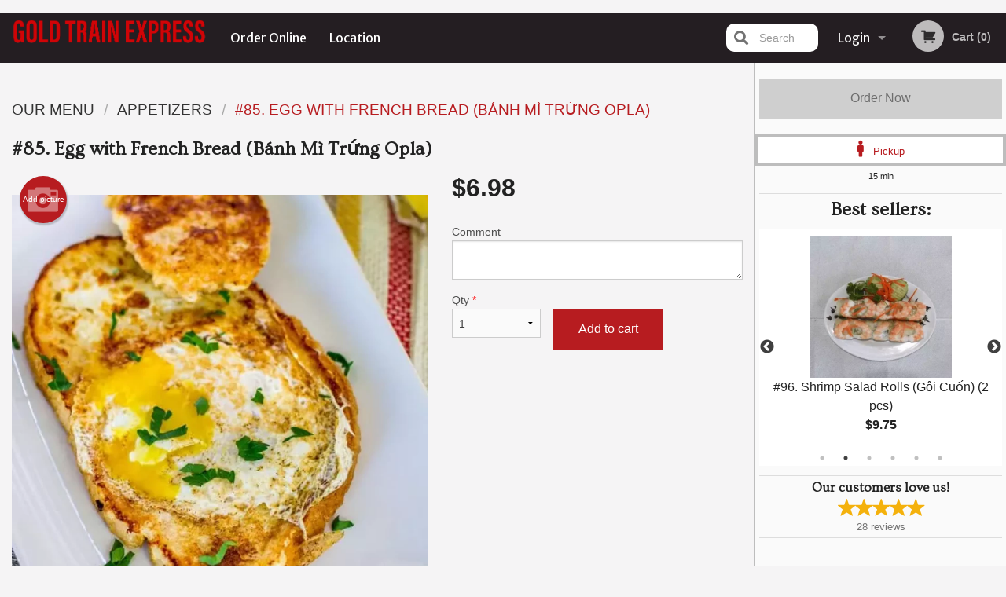

--- FILE ---
content_type: text/html; charset=UTF-8
request_url: https://goldtrainexpress.com/85-egg-with-french-bread-banh-mi-trng-opla/
body_size: 8939
content:
<!DOCTYPE html>
<!--[if IE 9]><html class="lt-ie10" lang="en" > <![endif]--><html class="no-js" lang="en">
<head> <meta charset="utf-8"><script>(function(w,d,s,l,i){w[l]=w[l]||[];w[l].push({'gtm.start':
	new Date().getTime(),event:'gtm.js'});var f=d.getElementsByTagName(s)[0],
	j=d.createElement(s),dl=l!='dataLayer'?'&l='+l:'';j.async=true;j.src=
	'https://www.googletagmanager.com/gtm.js?id='+i+dl;f.parentNode.insertBefore(j,f);
	})(window,document,'script','dataLayer','GTM-K7QZ2VF');</script><script>
            window.dataLayer = window.dataLayer || [];
            dataLayer.push({ ecommerce: null });
                        dataLayer.push({
                            'ecommerce': {
                'currencyCode': 'CAD',
                'detail': {
                  'actionField': {'list': 'Product List'},
                  'products': [{
                        'name': 'Egg with French Bread',
                        'id': '169302',
                        'price': '6.98',
                        'brand': 'Gold Train Express (3320 Kingsway)',
                        'category': 'Appetizers',
                    }]
                }
            }
            });
        </script><meta name="viewport" content="width=device-width, minimum-scale=1, maximum-scale=1, initial-scale=1, user-scalable=no"> <meta name="description" content=". Order online for pickup at Gold Train Express Restaurant! We are serving delicious authentic Vietnamese food. Try our dishes: Chicken Wings, Grilled Beef on Fried Rice and Shrimp Salad Roll. We are located at 3320 Kingsway, Vancouver, BC."> <meta name="robots" content="all,index,follow"> <meta name="copyright" content="DI develop All rights reserved."> <title>#85. Egg with French Bread (B&aacute;nh M&igrave; Tr&#7913;ng Opla) | Gold Train Express (3320 Kingsway)</title> <link href="https://www.google.ca/maps/place/Gold+Train+Express+Restaurant/@49.2333666,-123.0346726,15z/data=!4m5!3m4!1s0x0:0x85dc5ed4127fb6d4!8m2!3d49.2333666!4d-123.0346726" rel="publisher"> <link id="favicon-link" rel="icon" href="https://cdn3.didevelop.com/public/logos/d73e21c9dbb2674d46dcd4c4dd88f174.png" type="image/x-icon"> <link rel="shortcut icon" href="https://cdn3.didevelop.com/public/logos/d73e21c9dbb2674d46dcd4c4dd88f174.png" type="image/x-icon"> <link id="main_css" rel="stylesheet" href="https://goldtrainexpress.com/css/themes/black_header_2_static_style.css?v=121649837892"><script src="//cdn.didevelop.com/js/vendor/modernizr.js"></script><script src="//ajax.googleapis.com/ajax/libs/jquery/2.2.2/jquery.min.js"></script><script src="//cdn.didevelop.com/js/foundation.min.js?v=7"></script><script src="//cdn.didevelop.com/js/jquery.raty.min.js"></script><script src="//cdn.didevelop.com/js/foundation-datepicker.min.js"></script><script src="//cdn.didevelop.com/js/foundation_datepicker_locales/foundation-datepicker.en.js"></script><script src="//cdn.didevelop.com/js/jquery.animateNumber.min.js"></script><script src="//code.jquery.com/ui/1.12.1/jquery-ui.min.js"></script><script src="//cdn.didevelop.com/js/jquery.ui.touch-punch.min.js"></script><script src="//cdn.jsdelivr.net/npm/slick-carousel@1.8.1/slick/slick.min.js"></script><script src="//cdn.didevelop.com/js/moment.js"></script><script src="//cdn.didevelop.com/js/common.min.js?v=2024-08-01"></script><script src="https://www.google.com/recaptcha/enterprise.js?render=6LfPTFIiAAAAAHwPeVP_ahfD9dFYAsySELKIu7Dd"></script><script src="//maps.googleapis.com/maps/api/js?key=AIzaSyB5YdY296xAZ9W_lH4NWuQPe2dJwRhd0ak&amp;libraries=places,geometry&amp;language=en"></script><meta name="google-site-verification" content="OmHJAQQPHvUGQHT_GtyqMAa-RIWE5D6plLp9aR8WXpE">	<style>
		.grecaptcha-badge { visibility: hidden; }
	</style><script>
        window.baseUrl = `/`
    </script><style>
        #section_index .main-section .all_products.categories img {
            width: 100% !important;
        }
    </style> <style>
        .system-alert_wrap .close{
            color: #fff;
            font-size: 18px;
            opacity: unset;
            position: relative;
        }
        .system-alert_wrap .a {
            opacity: unset;
        }

        .system-alert_wrap .alert-box {
            margin-bottom: 0 !important;
        }
    </style> <style>
            .show_for_apps {
                display: none !important;
            }
            .show_for_ios {
                display: none !important;
            }
            .show_for_web {
                display: block !important;
            }
        </style> </head> <body id="section_products" class="											current_language_en" itemscope itemtype="http://schema.org/Restaurant" data-langlink=""> <noscript><iframe src="https://www.googletagmanager.com/ns.html?id=GTM-K7QZ2VF" height="0" width="0" style="display:none;visibility:hidden"></iframe></noscript><div class="inner-wrap"><img itemprop="logo" id="meta_logo" src="https://cdn3.didevelop.com/public/logos/f9c4af3473a4ecb10c4563541fa6d787.png" alt="Gold Train Express (3320 Kingsway)"> <meta itemprop="sameAs" content="https://www.google.ca/maps/place/Gold+Train+Express+Restaurant/@49.2333666,-123.0346726,15z/data=!4m5!3m4!1s0x0:0x85dc5ed4127fb6d4!8m2!3d49.2333666!4d-123.0346726"> <meta itemprop="priceRange" content="$$"> <meta itemprop="url" content="https://goldtrainexpress.com"> <meta itemprop="name" content="Gold Train Express (3320 Kingsway)"> <meta itemprop="legalName" content="Gold Train Express (3320 Kingsway)"> <meta itemprop="paymentAccepted" content="Credit/Debit Card Online, Credit / Debit Card Online"> <meta itemprop="telephone" content="+1 604-433-7577"> <meta itemprop="servesCuisine" content="Vietnamese food"> <meta itemprop="menu" content="https://goldtrainexpress.com/menu/"> <meta itemprop="currenciesAccepted" content="CAD"><div itemprop="geo" itemscope itemtype="http://schema.org/GeoCoordinates"><meta itemprop="latitude" content="49.2334"> <meta itemprop="longitude" content="-123.034"></div><meta itemprop="openingHours" content="Mo "> <meta itemprop="openingHours" content="Tu "> <meta itemprop="openingHours" content="We "> <meta itemprop="openingHours" content="Th "> <meta itemprop="openingHours" content="Fr "> <meta itemprop="openingHours" content="Sa "> <meta itemprop="openingHours" content="Su "><div itemprop="potentialAction" itemscope itemtype="http://schema.org/OrderAction"><div itemprop="target" itemscope itemtype="http://schema.org/EntryPoint"><meta itemprop="url" content="https://goldtrainexpress.com"> <meta itemprop="actionPlatform" content="http://schema.org/DesktopWebPlatform"> <meta itemprop="actionPlatform" content="http://schema.org/MobileWebPlatform"> <meta itemprop="inLanguage" content="en"></div><meta itemprop="deliveryMethod" content="http://purl.org/goodrelations/v1#DeliveryModePickUp"></div><div class="sticky"><nav class="top-bar hide_for_ios_v2" data-topbar role="navigation"><ul class="title-area logo-wrapper"> <li class="name apps_header_logo"> <a class="" id="main_logo" target="_self" href="/"> <img id="logo-on-black-img" alt="Gold Train Express (3320 Kingsway) logo" src="https://cdn3.didevelop.com/public/logos/7c9b80540b713a05c0aa0806410a6983.png?v=1649837892"> </a> </li> <li class="show-for-small-up hide-for-large-up" id="mobile_search_wrap"><div id="mobile_search"><button id="show_mobile_search" class="apps_header_search"> <i class="fa fa-search" aria-hidden="true"></i> </button> <form method="get" action="/search/"> <button type="submit" id="submit_mobile_search"> <i class="fa fa-search" aria-hidden="true"></i> </button> <button type="button" id="hide_mobile_search"> <i class="fas fa-times-circle" aria-hidden="true"></i> </button><div><input name="search" placeholder="Search" value="" id="search6970ca0a58080" type="text"> <span class="form_note"></span></div></form></div></li> <li id="cart_link_mobile" class="show-for-small-up hide-for-large-up hide"> <a rel="nofollow" href="/cart/"> <i class="fa fa-shopping-cart"></i> ( <span id="total_cart_items--small" class="apps_link"> 0 </span> ) </a> </li> <li class="apps_header_nav toggle-topbar menu-icon"> <a href="#"> <span></span> </a> </li> </ul><div class="top-bar-section"><ul class="left"> <li class=""> <a class="apps_link" href="/"> Order Online </a> </li> <li class=""> <a class="apps_link" id="location_page_link" itemprop="hasMap" href="/location/"> Location </a> </li> </ul> <ul class="right"> <li class="hide-for-small-only hide-for-medium-only has-dropdown "> <a class="apps_link" href="/login/"> Login </a> <ul class="dropdown"> <li class=""> <a class="apps_link" href="/registration/"> Registration </a> </li> </ul> </li> <li class="hide-for-large-up "> <a class="apps_link" href="/login/"> Login </a> </li> <li class="hide-for-large-up "> <a class="apps_link" href="/registration/"> Registration </a> </li> <li class="divider"> <li class="has-form"> <a id="cart_qtty" class="button hidden apps_link" rel="nofollow" href="/cart/"> <i class="fi-shopping-cart"></i> Cart (<span id="total_cart_items" class="apps_link">0</span>) </a> <span id="empty_cart" class="button disabled  apps_link"> <i class="fi-shopping-cart"></i> Cart (0) </span> </li> </ul><div id="search"><div id="show_search"><i class="fa fa-search" aria-hidden="true"></i>&nbsp; &nbsp; &nbsp; &nbsp; Search</div><form itemprop="potentialAction" itemscope itemtype="http://schema.org/SearchAction" method="get" action="/search/"> <meta itemprop="target" content="https://goldtrainexpress.com/search/?search={search}"><div><input name="search" placeholder="Search" value="" id="search6970ca0a5827f" type="text" itemprop="query-input" required="required"> <span class="form_note"></span></div><button type="submit" id="submit_search"> <i class="fa fa-search" aria-hidden="true"></i> </button> <button type="button" id="hide_search"> <i class="fa fa-times" aria-hidden="true"></i> Close </button> </form></div><i class="clear"></i></div></nav></div><span class="system-alert_wrap show_for_ios"> </span><div class="main-section" role="main"><div class="row" data-equalizer="main_content" data-equalizer-mq="medium-up"><div class="large-3 large-push-9 
  				medium-4 medium-push-8 
  				xlarge-2 xlarge-push-10
  				columns" id="right_column" data-equalizer-watch="main_content"><a class="button secondary expand disabled hide-for-small" href="#"> Order Now </a><div class="row" id="deliveries_switch"><a id="set_delivery1" class="
	        			small-12	        					        					        				columns
	        				active" href="/cart/?preferred_delivery=1" rel="nofollow"> <i class="large_icon fa fa-male" aria-hidden="true"></i> &nbsp; <span class=""> Pickup </span> </a></div><div class="row" id="deliveries_timing"><div class="small-12 columns text-center"><span class="time"> 15 min </span></div></div><hr><div class="hide-for-small"><h4>Best sellers:</h4><div id="best_sellers" class="hide"><a href="/51-grilled-lemongrass-chicken-on-fried-rice-com-chien-ga-up-xa/"> <picture> <source srcset="https://cdn3.didevelop.com/public/product_images/1776/180_5f7a31c7632a79461b0af1015390c84d.webp" type="image/webp"></source> <img itemprop="image" alt="#51. Grilled Lemongrass Chicken on Fried Rice (C&#417;m Chi&ecirc;n G&agrave; &#431;&#7899;p Xa)" class="img" src="https://cdn3.didevelop.com/public/product_images/1776/180_5f7a31c7632a79461b0af1015390c84d.jpeg"> </picture> <b> #51. Grilled Lemongrass Chicken on Fried Rice (C&#417;m Chi&ecirc;n G&agrave; &#431;&#7899;p Xa) <span class="price">$17.25</span> </b> </a> <a href="/96-shrimp-salad-rolls-goi-cun-2-pcs/"> <picture> <source srcset="https://cdn3.didevelop.com/public/product_images/1776/180_1203865a7240af7bbbd97cd88e3395b4.webp" type="image/webp"></source> <img itemprop="image" alt="#96. Shrimp Salad Rolls (G&ocirc;i Cu&#7889;n) (2 pcs)" class="img" src="https://cdn3.didevelop.com/public/product_images/1776/180_1203865a7240af7bbbd97cd88e3395b4.jpeg"> </picture> <b> #96. Shrimp Salad Rolls (G&ocirc;i Cu&#7889;n) (2 pcs) <span class="price">$9.75</span> </b> </a> <a href="/20-rare-steak-noodle-soup-ph-tai/"> <picture> <source srcset="https://cdn3.didevelop.com/public/product_images/1776/180_8e6bc357bf981376433acaadf700b15a.webp" type="image/webp"></source> <img itemprop="image" alt="#20. Rare Steak Noodle Soup (Ph&#7903; T&aacute;i)" class="img" src="https://cdn3.didevelop.com/public/product_images/1776/180_8e6bc357bf981376433acaadf700b15a.jpeg"> </picture> <b> #20. Rare Steak Noodle Soup (Ph&#7903; T&aacute;i) <span class="price">$12.90</span> </b> </a> <a href="/113-avocado-milkshake-sinh-t-bo/"> <picture> <source srcset="https://cdn3.didevelop.com/public/product_images/1776/180_76adb26830a6ae590cd70296846d2e8a.webp" type="image/webp"></source> <img itemprop="image" alt="#113. Avocado Milkshake (Sinh T&#7889; Bo)" class="img" src="https://cdn3.didevelop.com/public/product_images/1776/180_76adb26830a6ae590cd70296846d2e8a.jpeg"> </picture> <b> #113. Avocado Milkshake (Sinh T&#7889; Bo) <span class="price">$8.75</span> </b> </a> <a href="/5-welldone-flank-and-beef-balls-noodle-soup-ph-chin-bo-vien/"> <img alt="placeholder" class="img" src="/img/placeholders/grey_fork_and_knife.png"> <b> #5. Well-Done Flank and Beef Balls Noodle Soup (Ph&#7903; Ch&iacute;n, B&ograve; Vi&ecirc;n) <span class="price">$12.90</span> </b> </a> <a href="/94-vietnamese-spring-rolls-cha-gio-2-pcs/"> <picture> <source srcset="https://cdn3.didevelop.com/public/product_images/1776/180_1feb13984951a0301c3caf98155266cc.webp" type="image/webp"></source> <img itemprop="image" alt="#94. Vietnamese Spring Rolls (Ch&aacute; Gio) (2 pcs)" class="img" src="https://cdn3.didevelop.com/public/product_images/1776/180_1feb13984951a0301c3caf98155266cc.jpeg"> </picture> <b> #94. Vietnamese Spring Rolls (Ch&aacute; Gio) (2 pcs) <span class="price">$8.25</span> </b> </a></div><hr></div><div class="text-center
							hide-for-small" id="right_bar_reviews"><a href="/reviews/" title="Reviews of Gold Train Express (3320 Kingsway)"> <h4>Our customers love us!</h4> <i class="rate_star yellow fi-star"></i><i class="rate_star yellow fi-star"></i><i class="rate_star yellow fi-star"></i><i class="rate_star yellow fi-star"></i><i class="rate_star yellow fi-star"></i><div class="review_count"><span itemprop="reviewCount">28 </span>reviews</div></a><hr></div><div class="hide-for-small"><br><br><br><br><br><br><br><br></div></div><div class="large-9 large-pull-3 
		  				medium-8 medium-pull-4
		  				xlarge-10 xlarge-pull-2
  						 
				columns main_content" data-equalizer-watch="main_content"><div class="show-for-small-only"><ins class="adsbygoogle" style="height:50px;display: block" data-ad-client="ca-pub-4623080555139108" data-ad-slot="7326460360"></ins></div><ul itemscope itemtype="http://schema.org/BreadcrumbList" class="breadcrumbs"><li itemprop="itemListElement" itemscope itemtype="http://schema.org/ListItem"><a itemprop="item" href="/"><span itemprop="name">Our Menu</span></a><meta itemprop="position" content="1"></li><li itemprop="itemListElement" itemscope itemtype="http://schema.org/ListItem"><a itemprop="item" href="/c/appetizers/"><span itemprop="name">Appetizers</span></a><meta itemprop="position" content="2"></li><li itemprop="itemListElement" itemscope itemtype="http://schema.org/ListItem" class="current"><a itemprop="item" href="/85-egg-with-french-bread-banh-mi-trng-opla/"><span itemprop="name">#85. Egg with French Bread (B&aacute;nh M&igrave; Tr&#7913;ng Opla)</span></a><meta itemprop="position" content="3"></li></ul><div id="centered_wrapper"><script type="application/ld+json">			
		{
			"@context": "http://schema.org/",
			"@type": "Product",
			"name": "#85. Egg with French Bread (B&aacute;nh M&igrave; Tr&#7913;ng Opla)",
			"category": "Appetizers",
						"image": "https://goldtrainexpress.comArray",
			

			"description": "",

			"offers": {
				"@type": "Offer",
				"priceCurrency": "CAD",
				"price": "6.98",
				"itemCondition": "http://schema.org/NewCondition",
				"availability": "http://schema.org/InStock",
				"url": "https://goldtrainexpress.com/85-egg-with-french-bread-banh-mi-trng-opla/",
				"seller": {
					"@type": "Restaurant ",
					"name": "Gold Train Express (3320 Kingsway)"
				    }
			}
		}
		</script><div class="row"><form method="post" action="/cart/" id="add_to_cart_form" itemscope itemtype="https://schema.org/Product"><div class="medium-12 columns product category_appetizers"><meta itemprop="url" content="https://goldtrainexpress.com/85-egg-with-french-bread-banh-mi-trng-opla/"> <meta itemprop="category" content="Appetizers"> <h1 class="name"> <span itemprop="name"> #85. Egg with French Bread (B&aacute;nh M&igrave; Tr&#7913;ng Opla) </span> <span class="note"></span> <span class="food_icons"> </span> </h1><div class="row"><div class="medium-7 columns"><div itemprop="description" class="description"></div><div id="photo_slider_holder" class="text-left"><a href="/upload_photos/85-egg-with-french-bread-banh-mi-trng-opla/" class="button tiny secondary left add_picture_button"> <i class="fi-camera"></i> Add picture </a><br><div class="photo_slider"><div class="sold_out"><picture> <source srcset="https://cdn3.didevelop.com/public/cdn/533_97abbc8ffd6f73e6505160f195a6f8e8.webp" type="image/webp"></source> <img itemprop="image" alt="#85. Egg with French Bread (B&aacute;nh M&igrave; Tr&#7913;ng Opla)" class="img" src="https://cdn3.didevelop.com/public/cdn/533_97abbc8ffd6f73e6505160f195a6f8e8.jpeg"> </picture></div></div><span class="photo_credit"> Photo for Reference Only </span></div></div><div class="medium-5 columns" id="product_properties" itemprop="offers" itemscope itemtype="http://schema.org/Offer"><link itemprop="availability" href="http://schema.org/InStock"><p id="price"><span id="free_product_price" style="display: none;">FREE</span> <span id="default_product_price"> <span itemprop="priceCurrency" content="CAD">$</span><span id="price_number" itemprop="price" content="6.98"> 6.98 </span> </span></p><div id="options"><div class="product_id hidden"><input name="product_id" value="169302" id="product_id6970ca0a59a72" type="hidden"> <span class="form_note"></span></div><div class="textarea"><label for="option178694">Comment <textarea id="option178694" name="option[178694]"></textarea> </label> <span class="form_note"></span></div></div><div class="row"><div class="small-4 columns"><div class="qtty_selector"><div><label for="qtty6970ca0a59d5c">Qty <span class="required">*</span> <select id="qtty6970ca0a59d5c" name="qtty" required="required"> <option selected value="1">1</option><option value="2">2</option><option value="3">3</option><option value="4">4</option><option value="5">5</option><option value="6">6</option><option value="7">7</option><option value="8">8</option><option value="9">9</option><option value="10">10</option><option value="11">11</option><option value="12">12</option><option value="13">13</option><option value="14">14</option><option value="15">15</option></select></label> <span class="form_note"></span></div><div class="hidden"><input name="free_product" value="" id="free_product6970ca0a59dad" type="hidden"> <span class="form_note"></span></div><div class="hidden"><input name="automation_discount" value="" id="automation_discount6970ca0a59df0" type="hidden"> <span class="form_note"></span></div><div class="hidden"><input name="automation_discount_quantity" value="0" id="automation_discount_quantity6970ca0a59e2f" type="hidden"> <span class="form_note"></span></div></div></div><div class="small-8 columns"><button id="add_to_cart" type="button"> Add to cart </button></div></div></div></div></div></form></div><div class="hide-for-small" style="margin-top: 15px"><ins class="adsbygoogle" style="display:block;height: 100px" data-ad-client="ca-pub-4623080555139108" data-ad-slot="7159510229" data-full-width-responsive="true"></ins></div><div data-id="" class="panel component" id="component_template"><a href="#" title="remove" class="remove fi-minus"></a> <span class="comp_name"></span> <span class="comp_qtty"></span> <a href="#" title="add" class="add fi-plus"></a></div></div><script type="application/javascript">
    $(function() {
        if (false)
        {
            $('#default_product_price').hide();
            $('#free_product_price').show();
        }
        else
        {
            $('#free_product_price').hide();
        }
    });
</script></div></div></div><a class="exit-off-canvas"></a></div><footer class="footer"><div class="row"><div class="small-12 medium-6 large-5 columns"><div class="footer_site_name"><h1> <a href="/" title="Order Online"> Gold Train Express (3320 Kingsway) </a> </h1><div id="footer_review" itemprop="aggregateRating" itemscope itemtype="http://schema.org/AggregateRating"><a href="/reviews/" title="Reviews of Gold Train Express (3320 Kingsway)"> <span itemprop="itemReviewed" itemscope itemtype="http://schema.org/Restaurant"> <meta itemprop="name" content="Gold Train Express (3320 Kingsway)"> <meta itemprop="image" content="https://cdn3.didevelop.com/public/logos/f9c4af3473a4ecb10c4563541fa6d787.png"> <meta itemprop="servesCuisine" content="Vietnamese food"> <meta itemprop="priceRange" content="$$"> <meta itemprop="telephone" content="+1 604-433-7577"><div itemprop="address" itemscope itemtype="http://schema.org/PostalAddress"><meta itemprop="streetAddress" content=""> <meta itemprop="addressCountry" content=""> <meta itemprop="addressLocality" content=""></div></span> <i class="rate_star yellow fi-star"></i><i class="rate_star yellow fi-star"></i><i class="rate_star yellow fi-star"></i><i class="rate_star yellow fi-star"></i><i class="rate_star yellow fi-star"></i> <meta itemprop="ratingValue" content="5"> <span id="tot_reviews"> (<span itemprop="reviewCount">28</span> reviews) </span> </a></div><p id="serving_cusines">Serving: Vietnamese food</p></div><div id="footer_social_links" class="hide_for_webview"><a href="https://www.google.ca/maps/place/Gold+Train+Express+Restaurant/@49.2333666,-123.0346726,15z/data=!4m5!3m4!1s0x0:0x85dc5ed4127fb6d4!8m2!3d49.2333666!4d-123.0346726" rel="publisher" target="_blank"> <img src="//ssl.gstatic.com/images/icons/gplus-32.png" alt="Google+ icon"> </a></div><div id="report_problem" class="float_widget float_widget__bottom_r float_widget__bottom_r--stickies"><a data-reveal-id="report_dialog" class="hollow" data-tooltip title="Report a problem"><div class="report_problem_wrapper"><i class="fas fa-info-circle"></i><div>Report a problem</div></div></a></div><div id="report_dialog" class="reveal-modal small" data-reveal aria-labelledby="modalTitle" aria-hidden="true" role="dialog"><h3>Report a problem</h3><div class="row"><div class="columns"><form name="report_form" method="post" autocomplete="off"><div class="textarea"><label for="report_body">Description <span class="required">*</span> <textarea id="report_body" name="body" required maxlength="512" placeholder="Please, describe a problem here..." rows="5" autofocus></textarea> </label> <span class="form_note"></span></div><div class="text"><label for="email">Email/Phone number <input name="email" placeholder="e.g. example@mail.com" value="" id="email" type="text"></label> <span class="form_note"></span></div><div class="hidden"><input name="page_url" value="/85-egg-with-french-bread-banh-mi-trng-opla/" id="page_url6970ca0a5a2b1" type="hidden"> <span class="form_note"></span></div><button id="submit_report" type="submit" class="button">Send report</button> </form><div id="report_result" class="dialog_result_container hide"><h1>The report has been successfully sent </h1></div></div></div><a id="report_problem_close" class="close-reveal-modal" aria-label="Close">&times;</a></div><script type="application/javascript">
                    $(function()
                    {
                        $("form[name=report_form]").submit(async function (e)
                        {
                            loader.load();
                            e.preventDefault();
                            var report = $("form[name=report_form]").serializeArray().reduce(function(report_value, { name, value })
                            {
                                return Object.assign(report_value, { [name]: value });
                            }, {});

                            report['g-recaptcha-response'] = await grecaptcha.enterprise.execute('6LfPTFIiAAAAAHwPeVP_ahfD9dFYAsySELKIu7Dd', {action: 'problem_report'});

                            $.post('?section=report_problem', report)
                                .done(function ()
                                {
                                    loader.stop();
                                    $("form[name=report_form]").hide();
                                    $("#report_result").show();
                                    setTimeout(function()
                                    {
                                        $("#report_result").hide();
                                        $("#report_problem_close").trigger('click');
                                        $("form[name=report_form]").show();
                                    }, 1800);
                                    setTimeout(function()
                                    {
                                        $("#report_body").val('');
                                        $("#email").val('');
                                    }, 400);

                                    setTimeout(function()
                                    {
                                        $("#report_problem_close").trigger('click');
                                    }, 1700);

                                    setTimeout(function()
                                    {
                                        $("#report_result").hide();
                                        $("form[name=report_form]").show();
                                    }, 2200);
                                });
                        });

                        // workaround, because the textarea input field is rendered in a modal window
                        $("#report_problem").click(function()
                        {
                            setTimeout(function()
                            {
                                $("#report_body").focus();
                            }, 400);
                        });
                    })
                </script><style>
                    #report_problem {
                        position: initial;
                        margin: 0;
                        background: none;
                        margin-top: 10px;
                    }
                    .report_problem_wrapper {
                        padding: 0!important;
                    }
                </style></div><div class="small-12 medium-6 large-4 columns links"><h1 class="show_for_web"> Navigation </h1><div class="row show_for_web"><div class="column medium-6"><a href="/menu/">Menu</a> <a href="/">Order Online</a> <a href="/location/">Location</a></div><div class="column medium-6"><a href="/reviews/">Reviews</a> <a href="/terms_and_conditions/">Terms and Conditions</a> <a href="/privacy_policy/">Privacy Policy</a></div></div></div><div class="small-12 medium-6 large-3 columns address" itemprop="address" itemscope itemtype="http://schema.org/PostalAddress"><h1> Address </h1> <a class="hide_for_ios" href="/location/"> <span itemprop="streetAddress">3320 Kingsway, Vancouver, BC</span> <span itemprop="addressRegion">Canada</span> <span itemprop="postalCode">V5R5L1</span> </a> <meta itemprop="addressCountry" content="Canada"> <meta itemprop="addressLocality" content="Canada"> <a href="tel:16044337577"> Tel: <span itemprop="telephone">+1 604-433-7577</span> </a></div></div><br><div class="row"><div class="small-12 columns copywrite">Copyright &copy; 2026, all rights reserved<br><div class="hide_for_webview">Gold Train Express (3320 Kingsway)</div><br><div>This site is protected by reCAPTCHA and the Google</div><div><a href="https://policies.google.com/privacy">Privacy Policy</a> and <a href="https://policies.google.com/terms">Terms of Service</a>&nbsp;apply.</div></div></div></footer><span id="website_created_by_didevelop"></span><div id="js_messages" style="display:none">{"email_already_registered":"This email is already registered","cant_find_location":"Could not find your location","invalid_email":"Email is not valid","invalid_phone":"Phone is not valid","password_too_small":"Password is less than 6 characters","required":"Required","no_results":"No results found","geocode_failure":"Geocoder failed due to:","delivery_zone":"Delivery Zone","phone":"Phone:","max_ingredients":"Maximum number of ingredients is:","currency_sign":"$","currency_sign2":"","you_just_saved":"YOU JUST SAVED","coupon_used":"Coupon used:","available_options_msg":"Available only for ","not_available_options_msg":"Not available for ","price_title_for_free":"FREE","placeholder_product_item_image":"grey_fork_and_knife"}</div><script type="text/javascript">
    $(function(){
      
										setTimeout(function(){
											$('#best_sellers').removeClass('hide');
											if ($('#best_sellers').is(':visible'))
											{
												$('#best_sellers').slick({
													mobileFirst: true,
													// adaptiveHeight: true,
													// variableWidth: true,
													dots: true,
													infinite: true,
													speed: 1000,
													autoplay: true,
													autoplaySpeed: 4000,
												}); 
											}
										}, 300);
										
			var prod_details = {"fixed_price":"6.98","allowed_additions":"0","options":{"410278":{"id":"36390","options":{"178694":[]}}}};
			price_calculator.initialize(prod_details);
		 
	
	$(document).ready(function(){

		setTimeout(function(){ 
			footerAlign();
			$(document).foundation('equalizer', 'reflow');
		}, 300);

		$(document).foundation({
			equalizer : {
			  // Specify if Equalizer should make elements equal height once they become stacked.
			  equalize_on_stack: true,
			  after_height_change: function(){
					
					footerAlign();
			   }
			}
		});
	});

   	$( window ).resize(function() {
		footerAlign();
	});
	$('.breadcrumbs').scrollLeft(999999);
	
	ajaxSearch.activate();
    });
  </script><div id="loading"></div><div id="hard_load">Loading... Please wait.</div><script async src="https://pagead2.googlesyndication.com/pagead/js/adsbygoogle.js?client=ca-pub-4623080555139108" crossorigin="anonymous"></script><script>
        $(document).ready(function(){
            
           try {

               var $analyticsOff = $('.adsbygoogle:hidden');
               var $analyticsOn = $('.adsbygoogle:visible');

               $analyticsOff.each(function() {
                   $(this).remove();
               });
               $analyticsOn.each(function() {
                   (adsbygoogle = window.adsbygoogle || []).push({});
               });
               
               var observeTries = 0;
               var observerInterval = setInterval(function () {
                   var adsByGoogleEl = document.querySelector('.adsbygoogle');

                   if (observeTries > 4) {
                       clearInterval(observerInterval);
                       return;
                   }

                   if (!adsByGoogleEl) {
                       observeTries++;
                       return;
                   }

                   var adsByGoogleObserver = new MutationObserver(function (mutations) {
                       const ads = $(mutations[0].target);

                       if (ads.attr("data-ad-status") === 'unfilled') {
                           $('.adsbygoogle-wrapper').remove();
                       }
                   });

                   adsByGoogleObserver.observe(adsByGoogleEl, {
                       attributes: true,
                       attributeFilter: ['data-ad-status']
                   });

                   clearInterval(observerInterval);
               }, 2000)
           } catch (e) {
               
           }


        });
    </script></body>
</html>

<!--T: 0.037826061248779 -->
<!--M: 2 -->

--- FILE ---
content_type: text/html; charset=utf-8
request_url: https://www.google.com/recaptcha/enterprise/anchor?ar=1&k=6LfPTFIiAAAAAHwPeVP_ahfD9dFYAsySELKIu7Dd&co=aHR0cHM6Ly9nb2xkdHJhaW5leHByZXNzLmNvbTo0NDM.&hl=en&v=PoyoqOPhxBO7pBk68S4YbpHZ&size=invisible&anchor-ms=20000&execute-ms=30000&cb=47bctlggxuca
body_size: 48771
content:
<!DOCTYPE HTML><html dir="ltr" lang="en"><head><meta http-equiv="Content-Type" content="text/html; charset=UTF-8">
<meta http-equiv="X-UA-Compatible" content="IE=edge">
<title>reCAPTCHA</title>
<style type="text/css">
/* cyrillic-ext */
@font-face {
  font-family: 'Roboto';
  font-style: normal;
  font-weight: 400;
  font-stretch: 100%;
  src: url(//fonts.gstatic.com/s/roboto/v48/KFO7CnqEu92Fr1ME7kSn66aGLdTylUAMa3GUBHMdazTgWw.woff2) format('woff2');
  unicode-range: U+0460-052F, U+1C80-1C8A, U+20B4, U+2DE0-2DFF, U+A640-A69F, U+FE2E-FE2F;
}
/* cyrillic */
@font-face {
  font-family: 'Roboto';
  font-style: normal;
  font-weight: 400;
  font-stretch: 100%;
  src: url(//fonts.gstatic.com/s/roboto/v48/KFO7CnqEu92Fr1ME7kSn66aGLdTylUAMa3iUBHMdazTgWw.woff2) format('woff2');
  unicode-range: U+0301, U+0400-045F, U+0490-0491, U+04B0-04B1, U+2116;
}
/* greek-ext */
@font-face {
  font-family: 'Roboto';
  font-style: normal;
  font-weight: 400;
  font-stretch: 100%;
  src: url(//fonts.gstatic.com/s/roboto/v48/KFO7CnqEu92Fr1ME7kSn66aGLdTylUAMa3CUBHMdazTgWw.woff2) format('woff2');
  unicode-range: U+1F00-1FFF;
}
/* greek */
@font-face {
  font-family: 'Roboto';
  font-style: normal;
  font-weight: 400;
  font-stretch: 100%;
  src: url(//fonts.gstatic.com/s/roboto/v48/KFO7CnqEu92Fr1ME7kSn66aGLdTylUAMa3-UBHMdazTgWw.woff2) format('woff2');
  unicode-range: U+0370-0377, U+037A-037F, U+0384-038A, U+038C, U+038E-03A1, U+03A3-03FF;
}
/* math */
@font-face {
  font-family: 'Roboto';
  font-style: normal;
  font-weight: 400;
  font-stretch: 100%;
  src: url(//fonts.gstatic.com/s/roboto/v48/KFO7CnqEu92Fr1ME7kSn66aGLdTylUAMawCUBHMdazTgWw.woff2) format('woff2');
  unicode-range: U+0302-0303, U+0305, U+0307-0308, U+0310, U+0312, U+0315, U+031A, U+0326-0327, U+032C, U+032F-0330, U+0332-0333, U+0338, U+033A, U+0346, U+034D, U+0391-03A1, U+03A3-03A9, U+03B1-03C9, U+03D1, U+03D5-03D6, U+03F0-03F1, U+03F4-03F5, U+2016-2017, U+2034-2038, U+203C, U+2040, U+2043, U+2047, U+2050, U+2057, U+205F, U+2070-2071, U+2074-208E, U+2090-209C, U+20D0-20DC, U+20E1, U+20E5-20EF, U+2100-2112, U+2114-2115, U+2117-2121, U+2123-214F, U+2190, U+2192, U+2194-21AE, U+21B0-21E5, U+21F1-21F2, U+21F4-2211, U+2213-2214, U+2216-22FF, U+2308-230B, U+2310, U+2319, U+231C-2321, U+2336-237A, U+237C, U+2395, U+239B-23B7, U+23D0, U+23DC-23E1, U+2474-2475, U+25AF, U+25B3, U+25B7, U+25BD, U+25C1, U+25CA, U+25CC, U+25FB, U+266D-266F, U+27C0-27FF, U+2900-2AFF, U+2B0E-2B11, U+2B30-2B4C, U+2BFE, U+3030, U+FF5B, U+FF5D, U+1D400-1D7FF, U+1EE00-1EEFF;
}
/* symbols */
@font-face {
  font-family: 'Roboto';
  font-style: normal;
  font-weight: 400;
  font-stretch: 100%;
  src: url(//fonts.gstatic.com/s/roboto/v48/KFO7CnqEu92Fr1ME7kSn66aGLdTylUAMaxKUBHMdazTgWw.woff2) format('woff2');
  unicode-range: U+0001-000C, U+000E-001F, U+007F-009F, U+20DD-20E0, U+20E2-20E4, U+2150-218F, U+2190, U+2192, U+2194-2199, U+21AF, U+21E6-21F0, U+21F3, U+2218-2219, U+2299, U+22C4-22C6, U+2300-243F, U+2440-244A, U+2460-24FF, U+25A0-27BF, U+2800-28FF, U+2921-2922, U+2981, U+29BF, U+29EB, U+2B00-2BFF, U+4DC0-4DFF, U+FFF9-FFFB, U+10140-1018E, U+10190-1019C, U+101A0, U+101D0-101FD, U+102E0-102FB, U+10E60-10E7E, U+1D2C0-1D2D3, U+1D2E0-1D37F, U+1F000-1F0FF, U+1F100-1F1AD, U+1F1E6-1F1FF, U+1F30D-1F30F, U+1F315, U+1F31C, U+1F31E, U+1F320-1F32C, U+1F336, U+1F378, U+1F37D, U+1F382, U+1F393-1F39F, U+1F3A7-1F3A8, U+1F3AC-1F3AF, U+1F3C2, U+1F3C4-1F3C6, U+1F3CA-1F3CE, U+1F3D4-1F3E0, U+1F3ED, U+1F3F1-1F3F3, U+1F3F5-1F3F7, U+1F408, U+1F415, U+1F41F, U+1F426, U+1F43F, U+1F441-1F442, U+1F444, U+1F446-1F449, U+1F44C-1F44E, U+1F453, U+1F46A, U+1F47D, U+1F4A3, U+1F4B0, U+1F4B3, U+1F4B9, U+1F4BB, U+1F4BF, U+1F4C8-1F4CB, U+1F4D6, U+1F4DA, U+1F4DF, U+1F4E3-1F4E6, U+1F4EA-1F4ED, U+1F4F7, U+1F4F9-1F4FB, U+1F4FD-1F4FE, U+1F503, U+1F507-1F50B, U+1F50D, U+1F512-1F513, U+1F53E-1F54A, U+1F54F-1F5FA, U+1F610, U+1F650-1F67F, U+1F687, U+1F68D, U+1F691, U+1F694, U+1F698, U+1F6AD, U+1F6B2, U+1F6B9-1F6BA, U+1F6BC, U+1F6C6-1F6CF, U+1F6D3-1F6D7, U+1F6E0-1F6EA, U+1F6F0-1F6F3, U+1F6F7-1F6FC, U+1F700-1F7FF, U+1F800-1F80B, U+1F810-1F847, U+1F850-1F859, U+1F860-1F887, U+1F890-1F8AD, U+1F8B0-1F8BB, U+1F8C0-1F8C1, U+1F900-1F90B, U+1F93B, U+1F946, U+1F984, U+1F996, U+1F9E9, U+1FA00-1FA6F, U+1FA70-1FA7C, U+1FA80-1FA89, U+1FA8F-1FAC6, U+1FACE-1FADC, U+1FADF-1FAE9, U+1FAF0-1FAF8, U+1FB00-1FBFF;
}
/* vietnamese */
@font-face {
  font-family: 'Roboto';
  font-style: normal;
  font-weight: 400;
  font-stretch: 100%;
  src: url(//fonts.gstatic.com/s/roboto/v48/KFO7CnqEu92Fr1ME7kSn66aGLdTylUAMa3OUBHMdazTgWw.woff2) format('woff2');
  unicode-range: U+0102-0103, U+0110-0111, U+0128-0129, U+0168-0169, U+01A0-01A1, U+01AF-01B0, U+0300-0301, U+0303-0304, U+0308-0309, U+0323, U+0329, U+1EA0-1EF9, U+20AB;
}
/* latin-ext */
@font-face {
  font-family: 'Roboto';
  font-style: normal;
  font-weight: 400;
  font-stretch: 100%;
  src: url(//fonts.gstatic.com/s/roboto/v48/KFO7CnqEu92Fr1ME7kSn66aGLdTylUAMa3KUBHMdazTgWw.woff2) format('woff2');
  unicode-range: U+0100-02BA, U+02BD-02C5, U+02C7-02CC, U+02CE-02D7, U+02DD-02FF, U+0304, U+0308, U+0329, U+1D00-1DBF, U+1E00-1E9F, U+1EF2-1EFF, U+2020, U+20A0-20AB, U+20AD-20C0, U+2113, U+2C60-2C7F, U+A720-A7FF;
}
/* latin */
@font-face {
  font-family: 'Roboto';
  font-style: normal;
  font-weight: 400;
  font-stretch: 100%;
  src: url(//fonts.gstatic.com/s/roboto/v48/KFO7CnqEu92Fr1ME7kSn66aGLdTylUAMa3yUBHMdazQ.woff2) format('woff2');
  unicode-range: U+0000-00FF, U+0131, U+0152-0153, U+02BB-02BC, U+02C6, U+02DA, U+02DC, U+0304, U+0308, U+0329, U+2000-206F, U+20AC, U+2122, U+2191, U+2193, U+2212, U+2215, U+FEFF, U+FFFD;
}
/* cyrillic-ext */
@font-face {
  font-family: 'Roboto';
  font-style: normal;
  font-weight: 500;
  font-stretch: 100%;
  src: url(//fonts.gstatic.com/s/roboto/v48/KFO7CnqEu92Fr1ME7kSn66aGLdTylUAMa3GUBHMdazTgWw.woff2) format('woff2');
  unicode-range: U+0460-052F, U+1C80-1C8A, U+20B4, U+2DE0-2DFF, U+A640-A69F, U+FE2E-FE2F;
}
/* cyrillic */
@font-face {
  font-family: 'Roboto';
  font-style: normal;
  font-weight: 500;
  font-stretch: 100%;
  src: url(//fonts.gstatic.com/s/roboto/v48/KFO7CnqEu92Fr1ME7kSn66aGLdTylUAMa3iUBHMdazTgWw.woff2) format('woff2');
  unicode-range: U+0301, U+0400-045F, U+0490-0491, U+04B0-04B1, U+2116;
}
/* greek-ext */
@font-face {
  font-family: 'Roboto';
  font-style: normal;
  font-weight: 500;
  font-stretch: 100%;
  src: url(//fonts.gstatic.com/s/roboto/v48/KFO7CnqEu92Fr1ME7kSn66aGLdTylUAMa3CUBHMdazTgWw.woff2) format('woff2');
  unicode-range: U+1F00-1FFF;
}
/* greek */
@font-face {
  font-family: 'Roboto';
  font-style: normal;
  font-weight: 500;
  font-stretch: 100%;
  src: url(//fonts.gstatic.com/s/roboto/v48/KFO7CnqEu92Fr1ME7kSn66aGLdTylUAMa3-UBHMdazTgWw.woff2) format('woff2');
  unicode-range: U+0370-0377, U+037A-037F, U+0384-038A, U+038C, U+038E-03A1, U+03A3-03FF;
}
/* math */
@font-face {
  font-family: 'Roboto';
  font-style: normal;
  font-weight: 500;
  font-stretch: 100%;
  src: url(//fonts.gstatic.com/s/roboto/v48/KFO7CnqEu92Fr1ME7kSn66aGLdTylUAMawCUBHMdazTgWw.woff2) format('woff2');
  unicode-range: U+0302-0303, U+0305, U+0307-0308, U+0310, U+0312, U+0315, U+031A, U+0326-0327, U+032C, U+032F-0330, U+0332-0333, U+0338, U+033A, U+0346, U+034D, U+0391-03A1, U+03A3-03A9, U+03B1-03C9, U+03D1, U+03D5-03D6, U+03F0-03F1, U+03F4-03F5, U+2016-2017, U+2034-2038, U+203C, U+2040, U+2043, U+2047, U+2050, U+2057, U+205F, U+2070-2071, U+2074-208E, U+2090-209C, U+20D0-20DC, U+20E1, U+20E5-20EF, U+2100-2112, U+2114-2115, U+2117-2121, U+2123-214F, U+2190, U+2192, U+2194-21AE, U+21B0-21E5, U+21F1-21F2, U+21F4-2211, U+2213-2214, U+2216-22FF, U+2308-230B, U+2310, U+2319, U+231C-2321, U+2336-237A, U+237C, U+2395, U+239B-23B7, U+23D0, U+23DC-23E1, U+2474-2475, U+25AF, U+25B3, U+25B7, U+25BD, U+25C1, U+25CA, U+25CC, U+25FB, U+266D-266F, U+27C0-27FF, U+2900-2AFF, U+2B0E-2B11, U+2B30-2B4C, U+2BFE, U+3030, U+FF5B, U+FF5D, U+1D400-1D7FF, U+1EE00-1EEFF;
}
/* symbols */
@font-face {
  font-family: 'Roboto';
  font-style: normal;
  font-weight: 500;
  font-stretch: 100%;
  src: url(//fonts.gstatic.com/s/roboto/v48/KFO7CnqEu92Fr1ME7kSn66aGLdTylUAMaxKUBHMdazTgWw.woff2) format('woff2');
  unicode-range: U+0001-000C, U+000E-001F, U+007F-009F, U+20DD-20E0, U+20E2-20E4, U+2150-218F, U+2190, U+2192, U+2194-2199, U+21AF, U+21E6-21F0, U+21F3, U+2218-2219, U+2299, U+22C4-22C6, U+2300-243F, U+2440-244A, U+2460-24FF, U+25A0-27BF, U+2800-28FF, U+2921-2922, U+2981, U+29BF, U+29EB, U+2B00-2BFF, U+4DC0-4DFF, U+FFF9-FFFB, U+10140-1018E, U+10190-1019C, U+101A0, U+101D0-101FD, U+102E0-102FB, U+10E60-10E7E, U+1D2C0-1D2D3, U+1D2E0-1D37F, U+1F000-1F0FF, U+1F100-1F1AD, U+1F1E6-1F1FF, U+1F30D-1F30F, U+1F315, U+1F31C, U+1F31E, U+1F320-1F32C, U+1F336, U+1F378, U+1F37D, U+1F382, U+1F393-1F39F, U+1F3A7-1F3A8, U+1F3AC-1F3AF, U+1F3C2, U+1F3C4-1F3C6, U+1F3CA-1F3CE, U+1F3D4-1F3E0, U+1F3ED, U+1F3F1-1F3F3, U+1F3F5-1F3F7, U+1F408, U+1F415, U+1F41F, U+1F426, U+1F43F, U+1F441-1F442, U+1F444, U+1F446-1F449, U+1F44C-1F44E, U+1F453, U+1F46A, U+1F47D, U+1F4A3, U+1F4B0, U+1F4B3, U+1F4B9, U+1F4BB, U+1F4BF, U+1F4C8-1F4CB, U+1F4D6, U+1F4DA, U+1F4DF, U+1F4E3-1F4E6, U+1F4EA-1F4ED, U+1F4F7, U+1F4F9-1F4FB, U+1F4FD-1F4FE, U+1F503, U+1F507-1F50B, U+1F50D, U+1F512-1F513, U+1F53E-1F54A, U+1F54F-1F5FA, U+1F610, U+1F650-1F67F, U+1F687, U+1F68D, U+1F691, U+1F694, U+1F698, U+1F6AD, U+1F6B2, U+1F6B9-1F6BA, U+1F6BC, U+1F6C6-1F6CF, U+1F6D3-1F6D7, U+1F6E0-1F6EA, U+1F6F0-1F6F3, U+1F6F7-1F6FC, U+1F700-1F7FF, U+1F800-1F80B, U+1F810-1F847, U+1F850-1F859, U+1F860-1F887, U+1F890-1F8AD, U+1F8B0-1F8BB, U+1F8C0-1F8C1, U+1F900-1F90B, U+1F93B, U+1F946, U+1F984, U+1F996, U+1F9E9, U+1FA00-1FA6F, U+1FA70-1FA7C, U+1FA80-1FA89, U+1FA8F-1FAC6, U+1FACE-1FADC, U+1FADF-1FAE9, U+1FAF0-1FAF8, U+1FB00-1FBFF;
}
/* vietnamese */
@font-face {
  font-family: 'Roboto';
  font-style: normal;
  font-weight: 500;
  font-stretch: 100%;
  src: url(//fonts.gstatic.com/s/roboto/v48/KFO7CnqEu92Fr1ME7kSn66aGLdTylUAMa3OUBHMdazTgWw.woff2) format('woff2');
  unicode-range: U+0102-0103, U+0110-0111, U+0128-0129, U+0168-0169, U+01A0-01A1, U+01AF-01B0, U+0300-0301, U+0303-0304, U+0308-0309, U+0323, U+0329, U+1EA0-1EF9, U+20AB;
}
/* latin-ext */
@font-face {
  font-family: 'Roboto';
  font-style: normal;
  font-weight: 500;
  font-stretch: 100%;
  src: url(//fonts.gstatic.com/s/roboto/v48/KFO7CnqEu92Fr1ME7kSn66aGLdTylUAMa3KUBHMdazTgWw.woff2) format('woff2');
  unicode-range: U+0100-02BA, U+02BD-02C5, U+02C7-02CC, U+02CE-02D7, U+02DD-02FF, U+0304, U+0308, U+0329, U+1D00-1DBF, U+1E00-1E9F, U+1EF2-1EFF, U+2020, U+20A0-20AB, U+20AD-20C0, U+2113, U+2C60-2C7F, U+A720-A7FF;
}
/* latin */
@font-face {
  font-family: 'Roboto';
  font-style: normal;
  font-weight: 500;
  font-stretch: 100%;
  src: url(//fonts.gstatic.com/s/roboto/v48/KFO7CnqEu92Fr1ME7kSn66aGLdTylUAMa3yUBHMdazQ.woff2) format('woff2');
  unicode-range: U+0000-00FF, U+0131, U+0152-0153, U+02BB-02BC, U+02C6, U+02DA, U+02DC, U+0304, U+0308, U+0329, U+2000-206F, U+20AC, U+2122, U+2191, U+2193, U+2212, U+2215, U+FEFF, U+FFFD;
}
/* cyrillic-ext */
@font-face {
  font-family: 'Roboto';
  font-style: normal;
  font-weight: 900;
  font-stretch: 100%;
  src: url(//fonts.gstatic.com/s/roboto/v48/KFO7CnqEu92Fr1ME7kSn66aGLdTylUAMa3GUBHMdazTgWw.woff2) format('woff2');
  unicode-range: U+0460-052F, U+1C80-1C8A, U+20B4, U+2DE0-2DFF, U+A640-A69F, U+FE2E-FE2F;
}
/* cyrillic */
@font-face {
  font-family: 'Roboto';
  font-style: normal;
  font-weight: 900;
  font-stretch: 100%;
  src: url(//fonts.gstatic.com/s/roboto/v48/KFO7CnqEu92Fr1ME7kSn66aGLdTylUAMa3iUBHMdazTgWw.woff2) format('woff2');
  unicode-range: U+0301, U+0400-045F, U+0490-0491, U+04B0-04B1, U+2116;
}
/* greek-ext */
@font-face {
  font-family: 'Roboto';
  font-style: normal;
  font-weight: 900;
  font-stretch: 100%;
  src: url(//fonts.gstatic.com/s/roboto/v48/KFO7CnqEu92Fr1ME7kSn66aGLdTylUAMa3CUBHMdazTgWw.woff2) format('woff2');
  unicode-range: U+1F00-1FFF;
}
/* greek */
@font-face {
  font-family: 'Roboto';
  font-style: normal;
  font-weight: 900;
  font-stretch: 100%;
  src: url(//fonts.gstatic.com/s/roboto/v48/KFO7CnqEu92Fr1ME7kSn66aGLdTylUAMa3-UBHMdazTgWw.woff2) format('woff2');
  unicode-range: U+0370-0377, U+037A-037F, U+0384-038A, U+038C, U+038E-03A1, U+03A3-03FF;
}
/* math */
@font-face {
  font-family: 'Roboto';
  font-style: normal;
  font-weight: 900;
  font-stretch: 100%;
  src: url(//fonts.gstatic.com/s/roboto/v48/KFO7CnqEu92Fr1ME7kSn66aGLdTylUAMawCUBHMdazTgWw.woff2) format('woff2');
  unicode-range: U+0302-0303, U+0305, U+0307-0308, U+0310, U+0312, U+0315, U+031A, U+0326-0327, U+032C, U+032F-0330, U+0332-0333, U+0338, U+033A, U+0346, U+034D, U+0391-03A1, U+03A3-03A9, U+03B1-03C9, U+03D1, U+03D5-03D6, U+03F0-03F1, U+03F4-03F5, U+2016-2017, U+2034-2038, U+203C, U+2040, U+2043, U+2047, U+2050, U+2057, U+205F, U+2070-2071, U+2074-208E, U+2090-209C, U+20D0-20DC, U+20E1, U+20E5-20EF, U+2100-2112, U+2114-2115, U+2117-2121, U+2123-214F, U+2190, U+2192, U+2194-21AE, U+21B0-21E5, U+21F1-21F2, U+21F4-2211, U+2213-2214, U+2216-22FF, U+2308-230B, U+2310, U+2319, U+231C-2321, U+2336-237A, U+237C, U+2395, U+239B-23B7, U+23D0, U+23DC-23E1, U+2474-2475, U+25AF, U+25B3, U+25B7, U+25BD, U+25C1, U+25CA, U+25CC, U+25FB, U+266D-266F, U+27C0-27FF, U+2900-2AFF, U+2B0E-2B11, U+2B30-2B4C, U+2BFE, U+3030, U+FF5B, U+FF5D, U+1D400-1D7FF, U+1EE00-1EEFF;
}
/* symbols */
@font-face {
  font-family: 'Roboto';
  font-style: normal;
  font-weight: 900;
  font-stretch: 100%;
  src: url(//fonts.gstatic.com/s/roboto/v48/KFO7CnqEu92Fr1ME7kSn66aGLdTylUAMaxKUBHMdazTgWw.woff2) format('woff2');
  unicode-range: U+0001-000C, U+000E-001F, U+007F-009F, U+20DD-20E0, U+20E2-20E4, U+2150-218F, U+2190, U+2192, U+2194-2199, U+21AF, U+21E6-21F0, U+21F3, U+2218-2219, U+2299, U+22C4-22C6, U+2300-243F, U+2440-244A, U+2460-24FF, U+25A0-27BF, U+2800-28FF, U+2921-2922, U+2981, U+29BF, U+29EB, U+2B00-2BFF, U+4DC0-4DFF, U+FFF9-FFFB, U+10140-1018E, U+10190-1019C, U+101A0, U+101D0-101FD, U+102E0-102FB, U+10E60-10E7E, U+1D2C0-1D2D3, U+1D2E0-1D37F, U+1F000-1F0FF, U+1F100-1F1AD, U+1F1E6-1F1FF, U+1F30D-1F30F, U+1F315, U+1F31C, U+1F31E, U+1F320-1F32C, U+1F336, U+1F378, U+1F37D, U+1F382, U+1F393-1F39F, U+1F3A7-1F3A8, U+1F3AC-1F3AF, U+1F3C2, U+1F3C4-1F3C6, U+1F3CA-1F3CE, U+1F3D4-1F3E0, U+1F3ED, U+1F3F1-1F3F3, U+1F3F5-1F3F7, U+1F408, U+1F415, U+1F41F, U+1F426, U+1F43F, U+1F441-1F442, U+1F444, U+1F446-1F449, U+1F44C-1F44E, U+1F453, U+1F46A, U+1F47D, U+1F4A3, U+1F4B0, U+1F4B3, U+1F4B9, U+1F4BB, U+1F4BF, U+1F4C8-1F4CB, U+1F4D6, U+1F4DA, U+1F4DF, U+1F4E3-1F4E6, U+1F4EA-1F4ED, U+1F4F7, U+1F4F9-1F4FB, U+1F4FD-1F4FE, U+1F503, U+1F507-1F50B, U+1F50D, U+1F512-1F513, U+1F53E-1F54A, U+1F54F-1F5FA, U+1F610, U+1F650-1F67F, U+1F687, U+1F68D, U+1F691, U+1F694, U+1F698, U+1F6AD, U+1F6B2, U+1F6B9-1F6BA, U+1F6BC, U+1F6C6-1F6CF, U+1F6D3-1F6D7, U+1F6E0-1F6EA, U+1F6F0-1F6F3, U+1F6F7-1F6FC, U+1F700-1F7FF, U+1F800-1F80B, U+1F810-1F847, U+1F850-1F859, U+1F860-1F887, U+1F890-1F8AD, U+1F8B0-1F8BB, U+1F8C0-1F8C1, U+1F900-1F90B, U+1F93B, U+1F946, U+1F984, U+1F996, U+1F9E9, U+1FA00-1FA6F, U+1FA70-1FA7C, U+1FA80-1FA89, U+1FA8F-1FAC6, U+1FACE-1FADC, U+1FADF-1FAE9, U+1FAF0-1FAF8, U+1FB00-1FBFF;
}
/* vietnamese */
@font-face {
  font-family: 'Roboto';
  font-style: normal;
  font-weight: 900;
  font-stretch: 100%;
  src: url(//fonts.gstatic.com/s/roboto/v48/KFO7CnqEu92Fr1ME7kSn66aGLdTylUAMa3OUBHMdazTgWw.woff2) format('woff2');
  unicode-range: U+0102-0103, U+0110-0111, U+0128-0129, U+0168-0169, U+01A0-01A1, U+01AF-01B0, U+0300-0301, U+0303-0304, U+0308-0309, U+0323, U+0329, U+1EA0-1EF9, U+20AB;
}
/* latin-ext */
@font-face {
  font-family: 'Roboto';
  font-style: normal;
  font-weight: 900;
  font-stretch: 100%;
  src: url(//fonts.gstatic.com/s/roboto/v48/KFO7CnqEu92Fr1ME7kSn66aGLdTylUAMa3KUBHMdazTgWw.woff2) format('woff2');
  unicode-range: U+0100-02BA, U+02BD-02C5, U+02C7-02CC, U+02CE-02D7, U+02DD-02FF, U+0304, U+0308, U+0329, U+1D00-1DBF, U+1E00-1E9F, U+1EF2-1EFF, U+2020, U+20A0-20AB, U+20AD-20C0, U+2113, U+2C60-2C7F, U+A720-A7FF;
}
/* latin */
@font-face {
  font-family: 'Roboto';
  font-style: normal;
  font-weight: 900;
  font-stretch: 100%;
  src: url(//fonts.gstatic.com/s/roboto/v48/KFO7CnqEu92Fr1ME7kSn66aGLdTylUAMa3yUBHMdazQ.woff2) format('woff2');
  unicode-range: U+0000-00FF, U+0131, U+0152-0153, U+02BB-02BC, U+02C6, U+02DA, U+02DC, U+0304, U+0308, U+0329, U+2000-206F, U+20AC, U+2122, U+2191, U+2193, U+2212, U+2215, U+FEFF, U+FFFD;
}

</style>
<link rel="stylesheet" type="text/css" href="https://www.gstatic.com/recaptcha/releases/PoyoqOPhxBO7pBk68S4YbpHZ/styles__ltr.css">
<script nonce="ebuFJjArpXGef3G5_BP1KQ" type="text/javascript">window['__recaptcha_api'] = 'https://www.google.com/recaptcha/enterprise/';</script>
<script type="text/javascript" src="https://www.gstatic.com/recaptcha/releases/PoyoqOPhxBO7pBk68S4YbpHZ/recaptcha__en.js" nonce="ebuFJjArpXGef3G5_BP1KQ">
      
    </script></head>
<body><div id="rc-anchor-alert" class="rc-anchor-alert"></div>
<input type="hidden" id="recaptcha-token" value="[base64]">
<script type="text/javascript" nonce="ebuFJjArpXGef3G5_BP1KQ">
      recaptcha.anchor.Main.init("[\x22ainput\x22,[\x22bgdata\x22,\x22\x22,\[base64]/[base64]/[base64]/[base64]/[base64]/UltsKytdPUU6KEU8MjA0OD9SW2wrK109RT4+NnwxOTI6KChFJjY0NTEyKT09NTUyOTYmJk0rMTxjLmxlbmd0aCYmKGMuY2hhckNvZGVBdChNKzEpJjY0NTEyKT09NTYzMjA/[base64]/[base64]/[base64]/[base64]/[base64]/[base64]/[base64]\x22,\[base64]\x22,\x22AcOiJzAcCGUnWcO/[base64]/Du2jDq8O/wqIgw4nCqR7DmsOtdGvDpU5owobCvjVAYS3DiwFzw7jDtlUGwpfCtcOKw7HDow/CkQjCm3RsZgQ4w6rCuyYTwqbCj8O/[base64]/w7LCi8K+woXDnQLCq8OTPzPDhWDCoBTDqB/CjsOOL8OeAcOCw7HCpMKAbx7ChMO4w7AfVH/ChcOedMKXJ8OXdcOsYHXCjRbDuzjDmTEcGlIFckYaw64Kw5LChxbDjcKPUnMmGxvDh8K6w4Qew4dWdRTCuMO9wrjDjcOGw73CiADDvMOdw6InwqTDqMKgw4p2ASjDlMKUYsKXB8K9QcKbKcKqe8KISBtRUgrCkEnCr8O/UmrCqsKdw6jClMOOw4DCpxPClB4Ew6nCu2c3UA/[base64]/CrMKxYsKOw6XCqcK7w4VHwrsHNcKvB3fCm8K7w5/Cp8O+woQFOsK5SSnCnsKUwpnDuXhFL8KAIiHDrGbCtcO/HHsww6J6DcO7wpzChmN7N1p1wp3CtyHDj8KHw7HCqSfCkcO5OivDpFwmw6tUw5DCr1DDpsO+wr3Dn8K5QHkKMsOOUXUaw6LDmMK6TgsSw4hMwprCssKHSHYQKcOkwpM7KsK5LikXw4rDocOUwp59TMOoVcOOwpQ4w4U1VsOKwpQaw6/CoMOQIlPCvsK5w4xPwrViwo3Cs8KmAkxtJcO/O8K0HSjDrSzDrMK6wpcawpR/[base64]/Ci8OgAsK+w6Z2bVIxe8KSDMOhKwtGUFbDk8O3V25mwrp7wpsZI8Khw7nDmMOYP8OYw6oXSsOvwoLCuFTDm01EK08OC8O1w7QNwoNwaU4Lw7rDpE/CicKmL8OBBz7Ck8K7w5cDw4kJW8OFL3HClmXCicODwoN8XcKhd1MJw4fCosOew59AwrTDj8KNTcOhNDlLwpZLHm4Nwqpdw6fCiCvCinDDgcKQwr/CocOGTA7Cn8KFFj4XwrvCiilQwrkFGnAdwpfDvsKUw4jCjMKxIcKVwpLCm8KkR8KhTsO/Q8OewrQhUMO6McKVFMOBHGDDr2nCjmvDoMOzPR/DuMOhXFXDucOZTcKUb8K4NcO0woDDpATDosKowqsEFcKGUsO8F2IqcMOnw5PCnMK8w6UVwqnDpibChcOhOHTDusO+eQBAw5PDm8Obwr0Cw4rDgTjCvMOrwrxkwrXCm8O/N8KZw6JiY2IzVkDDrsKVRsK/worDpCvDmsOOwoDDoMKJwqrDiXEBHR/CkQTCklsFCCRwwq1peMKmChN2w7LCqBfDi1bChsK/BcK+wromXMOewoPCpU7DjgI7w5vCqcKXeXUmwrLComl9UcKSJE7Dh8OBGcOGwq0XwqkhwqAhw6zDgxDCocKXw4IIw57Cq8Kyw6FpVxzCsB3CicOGw7VKw7HCiEfClcO3wp/Ckxp3Z8KDwqJ3w7o8w6BKSHnDg1leXxnCiMO1wovCqENGwo4/w7gBwoPChcOUcMK8F3vDscOUw7zDvcOgDcK4RTvDqRNAS8KJI1hXw6vDrn7DncOJwp4xADQWw6ogw4jCrMOywpXDpcKPw6wHDsOQw6tEwqHDl8OcOcKOwpQpUXrCjzbCssOPwp/DjQQlwolDccOgwqrDjMKEe8OMw6Bmw6fClnMRShReCF4lHHLCnMOuwp50eEvDm8OkHg7Cvm5gwpLDqsKrwqjDsMKfdzdHIiJUP30HQm7DjMOkZBQNwoPDtxvDlMOPM0Z7w78lwrYAwrnCgcKAw71ZSWd8LMOxXAEAw7gUe8KqABfCmsO4w7NywpTDhcOZdcKKwr/CgVzCjEpvwrTDlsO4w6nDjn7DvMOTwp7DusOdJ8O+EsOrcsKNwrnCjMOVFcKrw4zCi8OMwroJQz7DhF/DpAVBw4BrKsOpwo54J8OCw7UtcsK7CcOjwokqw49KejXCuMKaRAjDtiDDuzjCrsKvaMO4w6kTw7HCgxgXHis2wpJnw68uN8O2WHrCsAJEcTDDgcKdwr89WMK4N8OkwpURSsKnw6hWFiEbwrrCj8KqAnHDoMODwr3DuMK+ehF1w4U8CAVMKz/DkBduVkNSwozDkWg8K1NKdsKGwqXDtcK7w7vDh0BZSxDDkcKQecKTG8O3wojDvyk1wqY9XmvCnnthwrbDmysYwr/[base64]/[base64]/ChcOoVMKLwrjCqgl8wrfDl2gLJsOhPMOFZ3sOwqjCkRpCw6hCNDYtLF41FcKqSnc/wrI9w5bCtwEKSwzCrxLDkMK7PXhUw5VXwoRkK8OhAVN6wpvDv8KLw6cUw7vDuXzDvMODJhd/[base64]/DksOYRcO4w7bCt0I3w6NHV8K1w7jDo8OuAGMkw7XDmHXCu8KjGDXDvMOIwq7DrMOiwoTDggXDp8K4wpnCmWgnRG9TcGNnBMKpZno0XVlMKivDoyrDiBUpw7nDmQhnJsOGw6dGwqfCnxrDhC/Dl8KIwp9eAUIFYcOQfDjCg8KJAwHCgcKFw5FLwqsHGsOqw4xbX8OpSDt/QMOQwpTDty45w77ChQvDqG7CsW7DocOgwo58w4/CjAvDpjNDw6o7wonDp8Ogwq1SSVTDl8OabhFwa1Fewq1IFXXCucOEdsKgAkdsw4hhwqNOF8KSUcKOw7PCkMKnw6nDgQgaccKsH3bComx3OysPw5VGRTZVWMOWGDpfaVITZ0FfFSY1DcOmPjZawqPDg1PDqsK+w7k4w73Dvj3DhldZQ8K6w53CsmkdDsKeMV/CmsOrwpg8w5bCjlY3wqvCk8Oyw4rDm8OfGsKewq7Cm0piKcKfwo16wqJYwqk8EBQfI2JePMKKwpfCtsKgOsOkwoXCgUFhw4DCqkAKwpVQwpwxw6A5ScOjMMOJwosUY8OMwrIQURlTwqIpNGBIw7IUe8Ouwq/DqUzDq8OVwrPCgQzDr3/Ch8O6IsKQPMKmwp0nw7ILF8K7wq8JXsK9wocrw4HDrhLDvHxvUjDDjBkRAMKvwr3DvMOjcFvCimhowrYhw6ZqwoXCuyxVYVHCo8KQw5ADwo7Dl8KXw7VZVV5/wobDlMO9wrXDlsOHw7s/AsOUw6fDvcK0EMOeC8OZGBNoAMOcw5DCoiwswpnDpnQdw4lGw4zDnn1oUcKFCMK6bMOVIMOzw7wZTcO+GTPDvcOMOMKnwocPYR7DnsKgw6vCvxfDr15RRFRxGlN0wpLDrxzDvBXDtMO1dWrDsQ/Cq2TCgjDCu8KJwrsow5oVdGMwwqnCmw4dw4XDssOqwr/Dmlgaw7nDt2olfVtVw4BtR8Kxw6/DsGXDg3/DscOtw7QYwr1gQcO8w5XCuCQXw4dWIFc2wrNHKyAKR11UwodvWMKgA8OaW3U7A8OxaBPDryTCpDbCicK6wo3DtsO7w7hiwrEYVMOfTMOZNiwBwrpcwrZMKSDCtsOkNwdiwpLDjjvCiynCkx7Cuj3DkcO8w6t/woJ4w7pJTBfCuWfDhGjDjMOKdC5He8OvR1E8VmLCok8YKAbCm1BBM8OwwqA1KgIVQB7DmsKdEGZHwrrDjSbDt8Kxw5QxM2/[base64]/w5zCtVxDIMKzwqtGJsOIwpMjbkd9w5PDmsK1FMKbwq7DlMKbP8KuGQ7Di8O4wqVMwofDt8O6wqDDr8KZH8ONDw0ew50XV8K2S8O/Vi8wwrcuDQPDlQ42LlYBw6HCjsOmwrwgw7DCiMOmATnDtzvCpsK2SsOAw67CjzHCucKhPsKQRcOoSi98w6w6GcKWCsO/bMK5w47DjHLDqcK5wpEcG8OCA1zDsnpdwrYTaMOBbgQedsKIwo9/[base64]/DoUYYwoLCgcO6UMOgPsKLwrLCq8KKSsOHwph4w4vDj8KiRC0awpzCoURtw6pSG2lBwrrDmhjCu1jDgcO3exjCusO9cElPXTggwoVRJjg8WMOmQHx8CF4UDwx4EcOHMsKhKcKqbcKyw6E2RcOTL8OxLmPCi8OkWj/CgQ/DucO2VcOTSml6ZcKiSCzCmsOeeMOVw7l0bMONR17CkFZsX8Oawp7DnlDDh8KAGDYjAQrDmjgKw6lCTsKww6/CoRVUwptHwqLDmVHDqWbCt3HCtcK2wpN1ZMKtBsKWwr14wpTDiQDCtsKVw5rDqMOsG8KaXMOhLjMzwp7DrjvCmRnCl11hw4Vvw4jClsKLw5taDcKLecOtw7rDhsKKU8KpwrbCoAfCq3nChx7CnEJRw4BZX8KqwrdhUlNzw6bDoFRHABzDox/DscOkSWYsw4jCryTDgmttw49CwpLCrsOcwqd/[base64]/CmcOaw77DiMOPw4HCtmHDo8OResO0SRvCkMK0MMKIw4wOP1IPEMKkXsKnLjwsX3jDr8KmwqfCiMOywqUOw48BHTLDvlvCg0/[base64]/Di8ODOQYZcDvDsMO/PgjCmMOvw6vDnn5vw57DiV/CksKGwozClxHDvWgWX0UOwqLDuFrCiGteUcKJwoYkAR/DtBhVEsKVw5rDmRV+wo/DrsKOSSPCjnzDgsOVfsKvJT7Cn8OlBG9cRm5eekhCw5DDswzDmWxWw6jCjXHDnUJ6XsKswqrDkRrDl0AGwqjDmsO8AB/CosOdfsOCOmc0cT3Cvg9AwrojwrbDnRrDnCQtwpnDnMK2fMKmHcKUw6rDnMKfw6VrIMKWB8O0JEjChVvDpBw3V3nCosOpw54VdS4nw7/Dh3A4ThvCm1AXBsK0Q09Bw5zClgrCmlU6wrxTwrNSQx7Dl8KFH1gLFhh5w7zDui0rwp/[base64]/TsOnZEVDMylLw4HCkkxUMXclw4PDucKew4ZbwqDDnCAeRFkUw7PDphtCwr/Ds8Otw4EFw64ddH3CrcODZsOJw6Q7C8Ksw4R1Ti7DosKKcMOgRMOPJynCnmHCqgrDsCHCkMO+B8KgC8OhEkPDlQ3DvhbDrcOYwpXChsKxw5UyccObw5BpN1DDrnbClEvDkk3Dtylrax/DpcOdw4vDr8KxwpzCmSdWcXTCqHM5VsO6w5LCq8Kvwo7ChDfDllIjZ1FYOXtNZHvDuBLCv8KZwpTCpsKmKMOkw6vCv8OxIj7DoHDDqyjCjMOFCsOcw47DhsKQw6jDrsKdNT1rwopJwoPCj1dGw6TCosOvw7wQw5lmwqXDuMK7QS/DnXjDn8O/w5wuw4UYOsKkw4PCthbCrcO7w77Dg8OxexnDscKIw5bDpwHCk8KzV0TCgEwBw6XDoMOjwqQjJMOXw4XCoUBPw5VVw7zCtcOFR8KACC/CisOcWiDDsT07wqXCvV4/wrdrw6MtGXHDmkRiw6F8wqs9wqFtwrlbw5BULxzDkHzClsKawpvCm8Ktw74tw7xjwpoRwqDCg8OPJxgzw7dhwoo3wrvDkR7DtsOMJMKgcmfDgC5FecKefUx1CcKrw5/[base64]/w7ghw6cGIsO4KWVWwqbDgMOSw7HCgsKrO2YIK8OLT8KQw67DtcOOBcKzYMOTwqQcYMKyTcOQWsOcZMOORsOHw5jCsBZIwrR8fcOuYnYHDcKawoPDkCHCiwNtw5LChyTDgcOhw4bClHLClMOSwqDCs8OrYsO1TSrCjcOGMsOsIQcWUSlhLVnCkzNrw4LCk0/CplHCpsOnL8OTURBfMGTDr8ORw449GnzCp8OgwqzDgsKAw5cgMcOowoJJTsK4CcOfW8Kow5HDu8KsNXfCgT9ePXgbwr8DW8OXHgRFccKGwrDCosOTwqBTB8OLw5XDpCQnwr3DlsKqw6rDu8KDwqltw5rCuUfDsDXCmcKHwrTClsOKwrzCgcO2wojCncK+f0AEQcK/wolEw7A9d2fDkV7CncKLw4rDjcOvA8OBwobCpcO0WG47V1IYQsKYEMOLw5jCnD/[base64]/DlsKbbsOkWsOzw7YuwrYwZH0xwrfDq8ORwo3CmjHDpcOYw7Jlw7fDhm/CmTt6IMOQw7TCjxR5FkfCtnQMHsKwAMKkPsKUCHfDjBJWw7PCksO8FU7ChmlqTcORYMKHwrkOaXrDsiNrwqnCpRpCwpHDgjQ5TsKzaMOSBDnCmcOQwr/[base64]/ajEewqTDqsO9w73DghV5w6IjwpfChSjDnhZJCcKcw4fDvsKDwopxHB/DnjXDgsKXwrBywqN/[base64]/DtGdsSlt1WMKJNjAWwqcvwpjDik5Iw4PDlcOaw4bCogc4CsKqwrTDsMOTwrt7w6IeSk4vaCzCgAbDvQnDg0HCtsKWPcKZwp/DrwLDpXwPw70YAMK8HRbCtMKqw5DCuMKjDcKfcDB+wr1+wqkow4FrwoVRU8K/ITsVDTR1WsOYMFjCrMKKwrdhwpfDhFM5w5Ypw7o9woFQC19rMRwHI8OlIRbCgFDCuMOzeX4swqvDqcOqwpIowqrDuRcOXAgxw4HCnsKbC8OxBsKLw6xCUkzCpyPCpWp5wqklG8Kgw6vDmsKXA8KCQl/DqcOeQMOKJMK8EH7Cs8O9w4DCgh7DhlJMwqANTsK+wqglw6nCo8OJFhXCgMOuwrwINB15w7Q7fRt3w4BnTsKHwr/[base64]/[base64]/Dm1zDqWrCjSsiIxlRH8K8bsK0w5MMITHDjsKsw4jChMKHFxDDoC7CisOIMMOSMhLCpcKcw5kuw4UCwrPDlkwnwrPCtT3CpsKqwo5CLBdnw5oOwrLDq8OtXz3Dsx3ChcKwY8OgcGhywo/Dmj/CjQYHXcK+w450R8O2WENiwqUwJsO7YMKbS8OZT2IBwp9swonDu8O6w6vDn8Osw7NfwpnDocOPc8O3VMKUdkHDuDzCkj3Cvm4vwqjDocOSw4MnwobCocKiAMOjwqxWw6fCncK7w6/DvMK4wp7DqHrCpjHCm1tjKMOYIsOAbS1zwqNUwqBDw73DpsO8LnPDrBNOGsKPBz/DqkMVGMOZw5rCsMO/wpTDj8OEFWTCvcKMwpU5w5XDjXjDgC5zwpfDiG0mwofDmMOmfMK9w47Dk8KQIQQiw5XCoGY5KsO8wpMKTsOqw6sCc11aCMOpDsKdZGrDlgVWw4N/w7fDoMKbwoZFTMOmw6XCvsOdwqDDu0rDpH1Gw43Ci8OLw4LDi8OIFMKPwq8hD2lPLsOUw7/CsX8BfhjCtsOJZV1vwpXDhwFowpFEdsKfMMKwZ8OSVi8HLMORw6/[base64]/DsBDCiwAGw7MvDHvDlkNZw7HDp2vCjFXClMKfwpnDk8K4VcKawr5hwpYtM119XlVqw4xcw6/DunLDj8O9wqLCusKgwqzDtMKQaEt2TicWBXBmO0/[base64]/CmUJhUBhtw4zCoyAhwrFoQsOGJsO7RC0ONjZZwoDCpWBVwpjCl23CkUDDlcKpa3fCrE12EMOQw4lew7gaJsORSU8gZsKkdMKaw4AIw5B1Ek5Me8OXw47CocOLI8KyFj/DucK9DMK0wrXDhcOowpw4w6rDmsKswo5IFxIdwpnDksO3b1nDmcOGWcOGwpEoUMOraFF9YjHDmcKbXcKLwrXCtMOJf1fCoRfDlTPCiwd0BcOgWcOYw5bDp8OQwrARwoJCO0NaaMKZwooTEcK8Ti/DlcOzaGbDvGopRmYDM1bCu8O5wpEfDnvCjsK2bRnDoCfCtMOTwoF/fMKMwqvCgcKSM8O2A13DmcKZwrAJwofCjsKuw5rDjGzCm1AwwpsrwqsVw7DCqMK5woXDhMOBd8KFMcOLw7tSworDt8KrwoYNw7HCqStnOMK/[base64]/DpAHDqAgwHMOTD8K9w77DpMKyP8Opwqw5w5NdSkk8w5YPw7TCksODRMKpw6pjwqYfNMKwwpHCo8OMw6ouA8KswrlIw5fCuxjCrsOsw7/[base64]/[base64]/DlTTDpcKrw6dSwprCkU53wq5IZMO5fsKsGMK/WjfDrhRZBXIcHcOULBY0w5PCsBHDm8Knw7rChcKZWDcGw7l/w7t+Vn0jw63DrSvCjsO2b1jCkiDDkE7CkMKVQAo/MytBwpXCkcOdDMKXwqfCpsKqdsKjUMOuZT7DqMOGNVXCosOXZQZqw5E8cy4owplwwqI9e8OWwrkSw7TClMOsw5gVS0nCtnh3DlbDlm3Du8KFw6bDgMOOasOKw6rDqVtJw7oQdcKGwpktf3vCq8OAQ8O7wqd8wrNSYy8/fcO2wprDs8KCasOkPMKMwpnDrCoew5zCvcO+FcONKFLDvW4Mw7LDk8OlwqrDmcKGw5F+EMOZwoYcGsKcOgQ/wrrDryk2TVshITXDrWLDhzMuVQLCtsOww5lpa8K0JD1Ww4xpWsOZwoJnw73CrDwcd8OZwpNhTsKZwrcZY0VFw4QYwqAWwrjCkcKIw7nDm39Sw6Etw7PCmyQbTMOtwoJdQMKXDUvCpBLDgV4aUMOeQGDCtTdwO8KZB8Kbw6XCiRnDoVUrwpQmwq4Aw4ZEw5/DoMOrw4DCn8KdPQHCnQYKR2p/UB0bwrJtwoIzwr0Bw4k6JjvCvzrCj8O1w5hBw6tbwpTChEwjwpXCoxnCgcKEw5/CpH/DjyjChcO1MAReAMOpw5ZYwrXCusONw4szwrlbw4AvXsOPwq7DtMKKMkfCgMOzwpADw4TDlhUBw7XDjcOlfFk5fCXCrz0Qe8OYVGnDjcKywqDCggHDlMOJw5LCucKlwp40TMOVbMKEL8OawqLCvmgywplEwofClWJ5PMK4csKFUi7Cv30zKcKVwrjDrMKlDyEkKF/CgmnCi1TCp1wYG8OyG8O7dE/[base64]/H30pwovClsO3wpbCjsKcw4gucg5nZ3gJwobCsETDqFHCoMO5w5TDmMO0UErDnmXCtMOhw6jDq8KMwrUKEjnCiDozPBnCqMOpPk/CmlrCq8OfwrfCsmcLeTpKw5HDt13CugxHL3dbw5/DljVlTQZJPcKvTMOPKCvDkMKgRsOFw6MFZXV+wpLCmMOfLcKVWiQUFsOiwrbDjwXCvFYewrvDm8OWwoHCgcOlw5rCusK0wqMiw7/CksKaJsKpw5fCkgtiwooOSVzCjsK/w5/DtcKaKMOuY3jDu8ObTTnDskHDqMK/[base64]/DoljCr8ONwonDocK5GsKtK01Nw4TDpA8wXMKew5LCkQgEE0fCoixRwqJsJsK3Gy7DtcOvFsKZTwFhYys1OcO2IzfCk8OQw4cRC2ISw4/CpQpmwprDtsOKaANJZzJ3wpQxw7bClsOfw6rCiQzDqcOhG8OawpXCswHDkG/DoC1HasOTfi7DicKsQcOWwpJJwpzCtT7DkcKPwp1iw7ZIw7rCgn5YW8KnWFEowq4Uw7s2wrvCkCR3dcKBw4BPwrLDlcOXw7bCkAsHX3XDi8K6wosjw7PCqQFkHMOUH8KGw4ZNwqBbPQrDl8K6wrHDgzAYwoLCvnRqw7LDhVZ7wpXDi3sKwr1HH2/CkRvDtMOCwofCnsKnw6lyw5XCtMOeSVPCpcOUVsKHwpEmw6wFw6bCggA+wr4YwpLDrC1Pw57Dg8O2wrtmVxzDtlglw5nCkAPDtV/Cq8KVNMKGbcKqwoHClcOZwpDCtsKKf8KnwpPDmcOsw5ppw4sEYCwsEWI8YMKXBzvDisO8ZMKEw4knCQFSw5BjNMK/RMOKe8OkwoZrwptoRcKxw7VGYcKZw4E3woxjacKhBcOXAsOETlVQwr3DtmHDhMKbw6rDncKoC8K4VTITHkslbVgNwqocH1rClcO3wpMvLhUcw64jIUTCmMOVw4zCok7DjcOjcsO+KcKbwogXXsOJVHoZZkg8DD/DhAHDn8KIIcKvw5HCicK2DznCo8KhZDTDsMKWMxcdAcKqSsOuwrnDtwbDh8K2w6vDn8OBworDsVcQJBB6wo4/fCnDscKDw5QTw7ggwpY4w63Dq8OhCCIkw4ZVw4/CszzDpcOdNMOyKcO6wr/DnMKpbFobwpIaQXwBMcKKw73CkxXDjMKIwo8OWcOvKxIlw5zDoFrDtzfCqXXDkMOnwr5lDsK4wq3CtcKtRsKXwqdGwrXCoWDDosOVcsKUwowwwr1aCExLwrPDlMOBVmVpwoBJw7PCo0J3w7wIBh8Lwq19w5/DrsKBG3guVlHCr8OBwqx0U8Kswo3DmMOvG8KnScOVIcKeBx7CjcKfwpXDn8OKCRoVbEvDjyhnwpTCowPCs8O5A8OzAcOjXmt/CMKbwrHDoMORw65oLsO2OMK7UcOjMsK9wppawq9Vwq/DlVclw5PDnmVWwrLCqxNow6jDjktxX1NJTsK7w5cSBcKvB8Orb8ObA8Kge281wrpnChDDiMO8wqDDkEDCsFIUw7p6MsOjfcK1wqHDs2FnZMOUw6bClAJswpvCq8Onwr5iw63CpMKYBBXCksOMF3E4wqnCp8Kzw6diwp0Gwo/[base64]/CrsKRFAzCkQnDoAlYw6M5wozCrMKjTE/Dt27CrsOvK3bCtcO9w5AEc8OLw418w7EnSUkqScKxA1zCkMOHw7p8w7fCrsKpw4IoD1vCgUPDokt7w4Vjw7NDEid4w5dYRm3DlycuwrzDhMOJUhFQwrdlw5UKwr/DswHCnifCisObw4DDlsKNAzRuc8KZwrbDgxXDmy85CMOIWcOJw64JIMOHwrPCn8K8wpLCrMOvHCdEcjvDqQjCqsOYwo/CoCc0w57CrMOuAUnCgMK1H8OUIMOJwoPDvSvCrQBdSSvCrnFLw4zChSBnJsKlLcK8N2HDoWvDlFU+W8KkPMK5wo/Dg1Zyw5vDrMKJw4lvexjDg3pGJRDDrg4SworDtlTCukTCi3Rcw5ktw7PCnGlrYxQGaMOxNDEqNMO9woJcwpEHw6UxwoYLThzDrzdWB8KfecKTw7/[base64]/[base64]/CgsKdw4LCk8KGwoBowpViASh2wr0sccORw4/DthNFIxIKVcOkwp3Dr8OmGRPDnkLDrhNAGsOVw67DkMKfwqfCoEZrwr/CqMOEVcOcwoIbLC/CkcOhYCUVw6jDjjnDuydxwq86BE1iSmfDu07Ci8K4IxDDkMKKwpc3YcOGwqvDosO9w57CpcKCwrTCkknDh1HDpcODVnTCg8O+fzXDl8OWwqbClkPDhsKqHj7Cl8KjYcKGwozCnQrDjw5kw7UHc2vCnMOdTcK7dMOwAMO9e8KNwroDc3DCqALDocKnFcKXw4/DiEjCsFU4wqXCvcO/[base64]/[base64]/woTDpUowwpbCuG7DvmHDtsKTAsKrTsKzc8Oow5g3wobDk2vCjsOxw6Ynw48dGCsYwrZTPmhrwrQSwqERw6sXw7fCtcOSQsO5wqLDm8KADsOGK196JsKtHRrDqHPCthfChcKBLsOAP8Oawpkzw4TCq0TCoMOfwrfDt8OnfwBMwqs9wofDksKkw78rPVk/fcKhdBPDl8OcV1XCusKFYsK/WX3Dth0vTMK/w5rClHfDvcOEGW87w5gbw5YOw6UsXHRMwqNWw7vDold0PsOfaMKlwo16Y2QGXHvCiDI3w4LDlEHCm8K/VEfDqMOMHMOjw47DrsO6DMOVNcOnBXjCvMOPMStiw7ZnRsKUEsOewoHDkjNPaA/DtR14w6pqwqJafzE0RMKHccK6w5lbw64twopqTcOVw6t7w7tmHcK3G8KHw4l1w4rCg8KzMTRxRgHCnMOww7nDrcOkw67ChcKEw6NCNm3DmcOkYsOFw7zCujVAXcKtw5YQMEvCrMOawp/DuCHDocKCGAfDtxbCg0RoW8OKKCTDnMOQw7AFwo7ClFl+K08nX8OTwqQRW8KKw4AbcH/DqsKtcmbDisOAw5R5w6TDhMKlw5h5Sww2w4PCkil7w6BIRQ8SwpjDmMKow4/DtsKrwqk9woXCkhkfwr3CicK5FcOrwqdFaMOcGxjClWfCmsO2w6PDv0h5bsKow4JXES0MZHvDgcOPUWLChsKIwqV6wpwTXFTCkwE/wqHCqsK2w5LCj8K2w69oWXgeP0AkJ0LCucOvQEFZw4vCgiHDn2Ycwqsywrwmwq/DmMOzw6ALw6vCmMKhwoDDpRXDrxfDpDBpwot7IXHClsO1w4/DqMK5w7/[base64]/[base64]/DpWPDlzxmbXtcPlYswqtqw5bCvMOzwoLClMK9ZsO6w5dEwqwPwqcEwqrDjcOAwprDgcKxKsKkJysjWldVVMO5w7ZPw6FwwpIkwrDClCcheX5pasKLMcK0VFLCmcOeVUhBwqLCtcOjwq3CmknDu2fCl8OhwonCisKcw44/w43DisOQw5DCkzhpMsOPw7nDmMKJw6cHasOfw5zCncOiwq4iK8OjHjrCplk9wq7Cl8OpPU/[base64]/CrMKhw5khw61IAMOBISXDqMKfR8ODwp7CnBzCrcKiwpUEKMOJSBzCrMOnD3ZeLMKxw6zDmAXCnsODFkZ/[base64]/DqsKlE8O7TgYHwqXDhBgFwofCjw7DjMODw64yCQDCk8Kta8OcD8OkO8OMAxRowo4Uw6nChHnDgMOgOmjCssKpwo/DmsKVKMKhDhJgGsKCw4vDvwgmcHgMwpjDrcOSO8OOEQF7H8OqwonDnMKVw4pnw5HDqcKhJizDg013Xi4FWMO/w6lVwqDCsFrDpsKmVMODYsODRExZwqRJcz9geCJdwrsUwqHDiMKGL8KswrDDonnDl8OSCsOYw7ljw686wpMzdlEtbRXDtGp0WsKAw6x3Qj3Cl8OeZGNuw4tTd8KXHMOaYQ4ew408ccOvwpPCmsOBKgHCrsKcKG4XwpJ3QTkDVMKGwpPDpVNhb8KPw77CkMKhw7jDvk/CkcK4w7rDpMO5bcOMwqLDsMOdF8OawrbDrcOmw4A3b8OUwp8Mw6/CjzQfwpABw6AcwpQ0GAvCvR1ew7IRMMKba8OEI8KIw4p4V8KoAcKvw5jCo8OKXMKlw4nCnxE9eAPDtVXDjQLDk8Krwr1kw6QzwrEeTsOqwqx3woMQPnLCl8K6wpfDocOgwr/Du8OEwq/Dm0jCusKlw4V+w4cYw5bDiGbCgznCkCYkdsKnwpY0w7XDlAbCvjDCn2I6Mn7Du2zDllcTw7gFXU7ClsO0wq/DmMO4wrdDLMOmb8OECcOeUcKTwqQhw7o/PsKMw4wCwqHDsFo0CMOCDcK9PsOzFQ7CrsK2FD7CtMKvwqXCh3HCjEgDTcODwpXCnTM8cjRwwr/ClsOVwo4/w5Afwr3CmA4lw5LDj8O9wpkCACjDl8KmIVFZDmXDucK9w7sIwqlZE8KPWUTDmVQ0Z8O6w7/DjWdjJ08kw57Cj1dWwpgxwqDCsUfDmX1HIcKAfHTCqcKHwo4JSg/DvxnCrzpswpnDh8KaUcOvw6Fmw6jCrsK5GFIABMOLwqzCmsO+dcKFMhbDiVIGYcKfw7HCsRpAw6okw6VdQlXDj8KFQjXCsgNPLMOwwp8LeA7DqArDvMO9woTClQPCrcOxw4Jyw77CmwNvWS8MJ3Ezw4Ylw6vDmRjDjgvCqn12w54/LkYlZj3DtcKqa8Kuw4Y7Ug0Pf0jDm8KoTRxUfgtxecOtaMKYcy97VzzCkcOFVcO9aEFkeS9XWBxAwrLDjSlODcKwwrXCninCmS1Zw48bw7MiElIEwrvCqXTCqH3Ch8KIw5JGw7k2fcOWw7cqw6LCrMKtPArDucO/SsO7acK8w6zDgMOMw4PCmRnCsTMJFjjCgT5aHkvCvMOgw7gZwrnDrMKPwrLDrwgCwrYwKnTCvzcHwrvDnGPDrm5Xw6fDmEfDg1rCpsOmw6IbXsOPNMKew5/[base64]/CqmbDpsOMw4jCqcKKTX1RZBDDuCHCmcKbPgPDiTjCljDDncOnw49xw5hZw6bClMKIwrjCgcKGfWXDk8K4w5JGMgk0woAtF8O6LMK7OcKGwpYMwpDDmMOcwqIKfsKMwpzDnQsKwoTDi8OpesK6wpw0bcKKVMKRAcOyMcORw5/Cq2nDqcK5FsKkWhjDqQPDs34Qwq1Tw6rDoXTCmlDCsMK0UsO3XEvDpsO7esKLXMOLBhnCkMOuwqHCollRGMOaEMK4w7PDohbDvcOEwrnCpcK0V8Knw7XCmMOtw5bDvA4qKMKqf8ODXgcMH8OtQjzCji/DhcKbT8KYeMKxwq3CksKeChLCuMKHwr7CixtMw57Cs24VE8KDHgAcwqDDjk/[base64]/w7rCv2stwrsoZ8ORw7Qtwph1KsKufcKjwrsMEH0bZcKCwp1eZ8Kkw7bCnMOFAsKZE8OSwrXCmm43By0nw4NXcGPDmADDnk9Mw4LCu2UJYcOFw6/CjMOxwrJJw4jCnHZeEMK/bMKtwrtsw5zDusOEw6TCm8Kcw6fDscKTTmvCiCh9Y8K/PWB5ScO6NMKpw6LDqsOhby3DsirCgArCkBMUw5YSw6BAK8Oiwq3CsHszFgF8wodxYwNFwp7Dm3JDw6N/w4JawrlpC8O9Y3Bvwo7Dp0HCpsOtwrTCpcOrwpZOJgrCq2M4wqvCmcOrwo0JwqYDwpLDoEPDqU3Cn8OYRsK4w6YXOUVTJsOePMK3UyNnIVhYecOUNcOhVsKNw6pZCwN3wofCscOucMOVGsK/wpPCscKgwpjCjUfDi28gTMOjUsKLPcO4FMO7AsKYwpsawo1Sw5HDvsKzYSpmZ8K6w4jCnCvDvUddEsK0ATMIUlXDnkMXEWfChDvDrsOgw6/CkxhMwq/ComUvW19kfsOywoNmw6FQwr5XKVDDs0FywqtoX2/Cng7DoE7DosOCw4rCvSkzGMK7wp3Cl8OfXFlMDmI3wphiSsOwwpvCpHB8wo1gbCoPwr94wp3CmXsgWzFww7xHd8O+LsOewofCh8K5w6h8w4XCulHDoMOSwrkxDcKTwqZZw4leAFJ3w6UyXsOwARbDqcK+HcOqdsOrEMKBJsKtbQjCssK/[base64]/wo9LwobChsKiLFXDtcOWfWcrwoVWWzTDmU/[base64]/w49NwrQYX8Kow4FmwqLDkcKnwr0db0vCvVfCh8OXS2rCsMObNk/[base64]/w7/DgxvDrMO7PcORw5pfw6UEw597wqIPXUrDmmBYw5wpY8KJw5lyFsOtP8KeIGxDwoHDvFHDgAzCoQvDjmLCmjbCg2ctUnjCg1bDq0RWT8Oxwp9TwoZuwqUJwopMw694Z8O4LD/[base64]/w7HDnVbDsUIew6V4w7nCqCDDiXRGC8OqO1zDlMKMLy7DuxoaEcKGwrXDpcOhQcKQFkBMw4V3A8KKw4HDhsKuw5nCpcKBXQR5wprCvix8IcKWw4/Cvi00DgjDjsKOw50xw5XDowdhJMK1w6HChWDDtl0TwrvDk8O6woHCl8OAw41bV8KgUE8PVcOtcXdMHBdlw4jCti57wr0Uwp5Jw7/CmA5JwqHDvTsMwoAswodnQ3/CkMKrwqgzw4t2NUJYw5RgwqjDn8K1JVlTBE3CklbDjcKsw6XDjwkSwplHw7/Dj2rDrsKcw4vDhGZqwogjw4crfMO/wq3DjD3CqiEzZXlAwrjCriLDlxLCmg4rwpnCmTfCu3M/w68Rw6LDmgHDusKGasKVw4XCjMOawrELDDwqw7tLPMOuwr/DpD/DpMOWw600w6bCm8K0w7zDunt6wr/ClSlhO8KKLwYtw6DDkMOZw5jCiC9dXcK/[base64]/DtMKCw5PCpBHCuMKGw7/CpsOgw6VSLVhRO8KVw6cGwqN6KMONGgwtU8KLKDXCgMKiDMOWw47CkxnCvF9SSGdhwo/[base64]/DhQIyw4LDtDNDwrvDsMKQw5l9wpnDqzbCv0vDq8KvdcOVdsOiw7Arw6FXw7TDkcOqbgBsdhjDlcKDw4Vaw5jCohoAwqJQGMKjwpTClsKgD8K9wrnDrcKhw7scw41tF1BgwrwQLRPCq0nDncOiNH7CjUvDjitAOMKvwp/Dv3gIwoDCk8KjflZww6bCs8Ohd8KTDXHDlR/[base64]/CvsOoKcOaw6XCtwMLwod9w6YCwqvCqsKkw5pcakvDrzHDq13CusKOVMKEwqARw7vDvcOeJwXCilrCg3fCmHHCssO4A8OmdMK9VUrDrMK6w6jChMOqS8Ouw5nCpsOld8KxIMK7Y8Oiwp9YYMOsN8OIw4rCj8K6wpQ+wqFFwooCw78ww7HDgMKlw4/Co8KsbBt3AhlEQWZUwr9bw5DDisOKwqjCgh7ChsKuZzdkw41DNE94w51cchXDiC/CjQkKwr5Cwq0iw4h8w6ozwoDDq1QlbcO9wrPDgTF+wrjCvU7Dv8KRW8Olw7XCkcK2wqPDjMKYw6fDuDbCvG5Xw4jDgUMnG8OJw4EGwrjDvi3DvMO2BsK9wqfDlMKlfsKnwrkzJCTDpcKBClZ8YnFLIRdAOmnCj8KcVzEvw5ttwotQFj1twp/DssOrSUhoTcKNA2R1eys4fsOGf8KSJsKoB8KdwpEZw4lTwp8UwqMxw5R1YTQVOGJ0wpYsYDrDmMKqw6wmwqvCuHPDuRPDkcOAw43CoBrCnMOGSMOMw7c1wp/CqHkYLjI5HcKaawJHMsOjAMKdSTvChDXDr8KEPzZiw5YRwrd9wpDDg8OuemYPY8Kuw6rCgXDDnhnCjsKRwrbCh1dfDQJxwo9qwpfDonPDqlPDtylvwq3Cp3nDg1fCnyvDosOiw4sWw7pfCmDDv8KowpMqwrYvC8Kww7nDqcO1wobChyhawrrCucKhP8O/[base64]/DgMOnw6IPW8KFw4/CvsOPw5/Ct8Kmw5TDiz7DhcKrwrQ6w6xDwoJDFMOuUsKTwoVHLMKZw47Dk8Otw6glEzg7ZCzDnmfCnRbDqWfCngwKZ8OOQMOxIMKTbxYIw6VNKWDCiW/Ck8O7CsKFw47DtHgdwrFhIsO9KcOFwqsOUMOeeMK1CG9ew4pdIj9aCcKLw7nDuynDsG1XwqvCgMKQWcO4wofDgCfCnMKaQMOUL2BENsKAcT5ywq8kwpsqw4huw6Iow51Rb8Oxwqgmw5TDusOZwro6wo/Du3VCUcKWacKeLsKTwpnCqE8kEsK5M8KfBUDClnfDn2XDhWczUwHCvx8fw7XDsQDCiFwdAsOMw5LDsMKYw6TCugM4J8OyTW4+w4pvw5/[base64]/DlMO3wpHCisOIQsO1w4JswpBddHQ4bh11Lj7Dg0hSw5AFw4LDjsO7w6PDl8O4cMOewqArN8KoA8Kgwp/ChnY0ZBzCp2PCg1rDk8KeworDm8K+wqogw60VP0fDgQrCmAjDgwvCtcKbw6hsEsKrwr57ZMKLFsOiIMODw5PCksKuw4RNwopCw4XDiRkuw5UHwrzDiyw6WsOOZcOTw5/Ds8OKVDoYwqrDmjpvfldvECzDvcKXdsKkJgwbWsO1dsKQwrHDh8Oxw4/DmsKtTHvCn8KOccK3w6TCmsOGWknDqWQaw4nCjMKvTyTDm8OIwqjDnG7Cv8OGK8OuCMKtMsKDw6PCusK5PMKRwqoiw7ICE8Kzw7xDwptLUXRYw6Vnw63Dv8KLwoRfwpHDsMKSwodpwoPDl2fDkMKMwpTDvXZKRcKKw5zDmEV3w4J/[base64]/wqHCvmgCw4zDkj3DgsKfwqcBc1NgBcK+JBrDoMOpwrBuQRDCqSsdwpnDisO+a8O/YDnDkioRw7o6w5IhKcOTf8OVw77CmsOAwph9Bz9bam7DtRvDr3vCscOlw5UUb8KhwojDkkoEOFPDkmvDqsK+w6HDmRwZwrbCmMO/GMO4BF0qw4TCtmENwo5aQMOMwqrCt2rCgcKyw4xDAsO+w5XCg0DDpSfDm8KCC3ZlwoExKWlKZMOHwrcNJw/Dg8OKwoAEwpPDgMKwJ0xfwrZuw5jDisOJciRiWsKxYEF+wq4wworDg1h4QsK0w7tLE3N9WytCMxgZw5ElPsOHIcOMHjbCnMOKK2nCmm/DvsKoQ8OsdHsDXcOKw4hqWMKVeQnDi8O7FsKnw5ENwqQ/LiPDg8KGTcK7R2PCuMK5wogRw40Vw5bCrcOhw65zEUI4csKiw6oZLsKrwqwZwoh3wo9OBMKcZFPCtMOyGcOMcsOYMjLCt8OtwqnCgcONeVZcwoDDnyAwJzjChUrDqhsPw7HDuyrCgxAoflzCimFGwo3DmcOQw7vDlSgQw7jDnsOgw6fCnBo/OsKvwqVkw4ozH8KcOSzDt8KoN8K5LAHCi8KHwqlVwodbJMOaw7DCh0xxw7jDv8Olcz3CqQkVw7Fgw5PCr8OVw4I+wqfCgH4PwphnwpgzMULCmMO8G8OcKcOxKMKeWMK3IGt9ah0AdHXCvcOAw5/CsHwIwrFjwo/DmMOYccKxwrnCsiodwppHUHPCmzDDvAA7w54PAQfDjRU6wrJlw7l/Q8KgNXhww4kCYcO6FX8hwrJIw4bCjUA6w6JLw6JCw6zDrwp2Iz5rMcKqZcKCF8K1YS8veMOkwqDCmcO2w4EiP8K/PcKfw7DDlsOuJsO/w4zDiVlZUMKAWUYdcMKQwrJRSm7DvsKFwoBOf0ESwpxeNsKCw5R8VcKpwoXDvkRxYQZUwpEfw4gdSlotR8KDZsKmYE3DjsKKwovDsHZ3PcOYTlAuw4rDj8K9CcKxWsKXwoZ2wrXClRwfwqE2cVfCvmYAw4B3DmTCq8KieTBjOmnDscOubg3CgjXDgTNAXkhywp/[base64]/DhwzDh8OmTcKTw40zbTsYw4kqwq4DQMKxw50bAx0zwqHCn0xMRMOMTWvCuht3wqsldTLDicOOUcORw5nCkmkXw6TCsMKTbhXDslJLw7QhHMKbaMOFURdtXMK3w5/Du8OdPgR+ZhEgwqrCqSrCtXLCp8OmdCwaD8KQL8OxwpFZCcOxw67CunbDuw/CjhDCokFewqg0bEFCw5PCqsK2cgPDoMOxw43DoV9owrA6w4nCmVLCq8KvVsKXwqTDncOcw5bCv0PCgsOZwplcRHXDncKnw4DDkGlTwo9PYxPCmS8oaMKUwpDDo11SwrhzJlXDicKocmIhUHsIw4rCi8OuXEjDnix+wpMnw7jCksOYbsKMLsKpwr9fw69oHcKgwq/[base64]/wqLDo8OwOsKYw7XDqm4IdMOLcnHDg0JJQsKhCMOiw7pWcG5UwpUZwofClMOoYnzDr8K6HMKgDMOgw7jChjU1e8KYwrVwMnTCqzXCiDLDqsK9wqdcB2zClsKIwrbDvDJ1ecKYw5HDvsKBYEfCl8OXw7QZIGldw4Mmw6/Di8O2DsORw5/[base64]/[base64]/DhjTDmMOrw5gQw5NDw7lDYFpOFsK3AlvCscKrR8O9Jnt/aBnDqUd5wpPDj0ddJMKBw6B/w6N9w6kjw5BfIkc6BcKhScOmw41HwqRlw5TDrMKSEsKPwqdFNjAscsKDwq9XURYkRAM5w4PDi8OrTMKCN8OnTSvCowHDpsOwB8KMH3tTw43DgMOuT8O2wrAjE8K+fjPCtsOMwoDCrlnCjWsGw4PCkA\\u003d\\u003d\x22],null,[\x22conf\x22,null,\x226LfPTFIiAAAAAHwPeVP_ahfD9dFYAsySELKIu7Dd\x22,0,null,null,null,1,[21,125,63,73,95,87,41,43,42,83,102,105,109,121],[1017145,130],0,null,null,null,null,0,null,0,null,700,1,null,0,\[base64]/76lBhnEnQkZnOKMAhmv8xEZ\x22,0,0,null,null,1,null,0,0,null,null,null,0],\x22https://goldtrainexpress.com:443\x22,null,[3,1,1],null,null,null,1,3600,[\x22https://www.google.com/intl/en/policies/privacy/\x22,\x22https://www.google.com/intl/en/policies/terms/\x22],\x226CDSV0NQgdiuCQN+ttmifSMjlHYFCUQngd1++JD5f4c\\u003d\x22,1,0,null,1,1769003036952,0,0,[11],null,[198,193,6,8,221],\x22RC-Fn9XMvnLxmW7Tw\x22,null,null,null,null,null,\x220dAFcWeA4gwXsZ6rqLLXqak6Ap2NcjBdLOXjwS1yoGZ5iFGKuidpsZMzcRmYypRooPzKG2sbHOMsxb_fI-T4hZ-JyhpB81ed_6RA\x22,1769085836986]");
    </script></body></html>

--- FILE ---
content_type: text/html; charset=utf-8
request_url: https://www.google.com/recaptcha/api2/aframe
body_size: -249
content:
<!DOCTYPE HTML><html><head><meta http-equiv="content-type" content="text/html; charset=UTF-8"></head><body><script nonce="vD4ZTgaxYNYrtXugclrA8w">/** Anti-fraud and anti-abuse applications only. See google.com/recaptcha */ try{var clients={'sodar':'https://pagead2.googlesyndication.com/pagead/sodar?'};window.addEventListener("message",function(a){try{if(a.source===window.parent){var b=JSON.parse(a.data);var c=clients[b['id']];if(c){var d=document.createElement('img');d.src=c+b['params']+'&rc='+(localStorage.getItem("rc::a")?sessionStorage.getItem("rc::b"):"");window.document.body.appendChild(d);sessionStorage.setItem("rc::e",parseInt(sessionStorage.getItem("rc::e")||0)+1);localStorage.setItem("rc::h",'1768999440158');}}}catch(b){}});window.parent.postMessage("_grecaptcha_ready", "*");}catch(b){}</script></body></html>